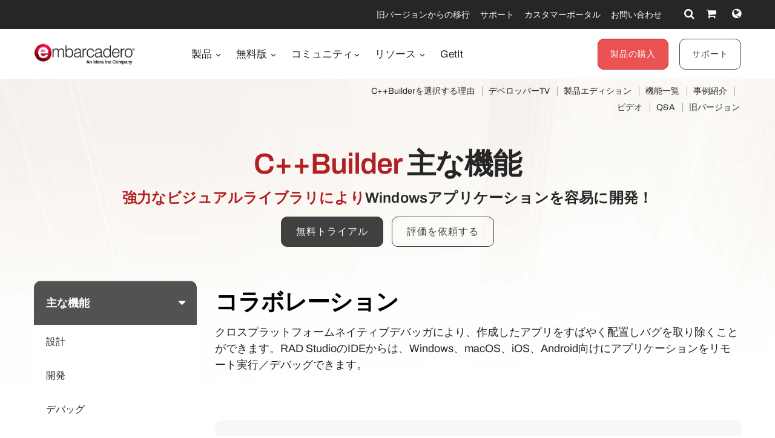

--- FILE ---
content_type: text/html; charset=utf-8
request_url: https://www.embarcadero.com/jp/products/cbuilder/features/collaborate
body_size: 23151
content:
<!DOCTYPE html>
<html lang="ja-jp" dir="ltr"
      class='com_embarcadero view-featuregroup itemid-591 j31 content-39 os-mac brow-chrome c- mm-hover'>
<head>
<meta http-equiv="content-type" content="text/html; charset=utf-8" />
<meta name="keywords" content="application developer tools, application development tools, embarcadero, embarcadero technologies" />
<meta name="title" content="C++Builder: 主な機能 - コラボレーション - エンバカデロ・テクノロジーズ" />
<meta property="og:title" content="C++Builder: 主な機能 - コラボレーション - エンバカデロ・テクノロジーズ" />
<meta property="og:description" content="コードコラボレーション機能の統合により、チームで迅速にアプリケーション開発を実現できます。" />
<meta property="og:url" content="https://www.embarcadero.com/jp/products/cbuilder/features/collaborate" />
<meta property="og:type" content="article" />
<meta property="og:site_name" content="Embarcadero" />
<meta name="description" content="コードコラボレーション機能の統合により、チームで迅速にアプリケーション開発を実現できます。" />
<link rel="preconnect" href="https://d2ohlsp9gwqc7h.cloudfront.net"  crossorigin />
<title>C++Builder: 主な機能 - コラボレーション - エンバカデロ・テクノロジーズ</title>
<link href="https://d2ohlsp9gwqc7h.cloudfront.net/templates/t3_bs3_blank/favicon.ico" rel="shortcut icon" type="image/vnd.microsoft.icon" />
<link href="https://d2ohlsp9gwqc7h.cloudfront.net/templates/t3_bs3_blank/local/css/themes/embarcadero/bootstrap.css" rel="stylesheet" type="text/css" />
<link href="https://d2ohlsp9gwqc7h.cloudfront.net/media/system/css/system.css" rel="stylesheet" type="text/css" />
<link href="https://d2ohlsp9gwqc7h.cloudfront.net/templates/system/css/system.css" rel="stylesheet" type="text/css" />
<link href="https://d2ohlsp9gwqc7h.cloudfront.net/templates/t3_bs3_blank/local/css/themes/embarcadero/template.css" rel="stylesheet" type="text/css" />
<link href="https://d2ohlsp9gwqc7h.cloudfront.net/templates/t3_bs3_blank/local/css/themes/embarcadero/megamenu.css" rel="stylesheet" type="text/css" />
<link href="https://d2ohlsp9gwqc7h.cloudfront.net/templates/t3_bs3_blank/fonts/font-awesome/css/font-awesome.min.css" rel="stylesheet" type="text/css" />
<link href="https://d2ohlsp9gwqc7h.cloudfront.net/templates/t3_bs3_blank/local/css/themes/embarcadero/layouts/slick.css" rel="stylesheet" type="text/css" />
<link href="https://d2ohlsp9gwqc7h.cloudfront.net/templates/t3_bs3_blank/local/css/themes/embarcadero/layouts/slick-theme.css" rel="stylesheet" type="text/css" />
<link href="https://d2ohlsp9gwqc7h.cloudfront.net/templates/t3_bs3_blank/fonts/archivo/css/archivo.css" rel="stylesheet" type="text/css" />
<link href="https://d2ohlsp9gwqc7h.cloudfront.net/templates/t3_bs3_blank/fonts/anonymous-pro/css/anonymous-pro.css" rel="stylesheet" type="text/css" />
<link href="https://d2ohlsp9gwqc7h.cloudfront.net/templates/t3_bs3_blank/local/css/maginicif-popup.css" rel="stylesheet" type="text/css" />
<link href="https://d2ohlsp9gwqc7h.cloudfront.net/templates/t3_bs3_blank/local/css/themes/embarcadero/layouts/embarcadero/embarcadero.css" rel="stylesheet" type="text/css" />
<link href="https://d2ohlsp9gwqc7h.cloudfront.net/templates/t3_bs3_blank/local/css/themes/embarcadero/layouts/embarcadero/featuregroup.css" rel="stylesheet" type="text/css" />
<script src="https://d2ohlsp9gwqc7h.cloudfront.net/media/jui/js/jquery.min.js?c8dc68ef9da3e97d4f8193b3ba0acc5f" type="text/javascript"></script>
<script src="https://d2ohlsp9gwqc7h.cloudfront.net/media/jui/js/jquery-noconflict.js?c8dc68ef9da3e97d4f8193b3ba0acc5f" type="text/javascript"></script>
<script src="https://d2ohlsp9gwqc7h.cloudfront.net/media/jui/js/jquery-migrate.min.js?c8dc68ef9da3e97d4f8193b3ba0acc5f" type="text/javascript"></script>
<script src="https://d2ohlsp9gwqc7h.cloudfront.net/templates/t3_bs3_blank/js/stickymenu.js" type="text/javascript"></script>
<script src="https://d2ohlsp9gwqc7h.cloudfront.net/plugins/system/t3/base-bs3/bootstrap/js/bootstrap.js" type="text/javascript"></script>
<script src="https://d2ohlsp9gwqc7h.cloudfront.net/plugins/system/t3/base-bs3/js/jquery.tap.min.js" type="text/javascript"></script>
<script src="https://d2ohlsp9gwqc7h.cloudfront.net/plugins/system/t3/base-bs3/js/script.js" type="text/javascript"></script>
<script src="https://d2ohlsp9gwqc7h.cloudfront.net/plugins/system/t3/base-bs3/js/menu.js" type="text/javascript"></script>
<script src="https://d2ohlsp9gwqc7h.cloudfront.net/templates/t3_bs3_blank/js/slick.min.js" type="text/javascript"></script>
<script src="https://d2ohlsp9gwqc7h.cloudfront.net/templates/t3_bs3_blank/js/jquery.visible.js" type="text/javascript"></script>
<script src="https://d2ohlsp9gwqc7h.cloudfront.net/templates/t3_bs3_blank/js/header-scripts.js" type="text/javascript"></script>
<script src="https://d2ohlsp9gwqc7h.cloudfront.net/templates/t3_bs3_blank/js/jquery.magnific-popup.min.js" type="text/javascript"></script>
<script src="https://d2ohlsp9gwqc7h.cloudfront.net/plugins/system/t3/base-bs3/js/nav-collapse.js" type="text/javascript"></script>
<script type="text/javascript">jQuery(document).ready(function($){$(".js-stools-btn-clear").click(function(){jQuery('#adminForm input[name="limitstart"]').val(0);});});jQuery(function($){initTooltips();$("body").on("subform-row-add",initTooltips);function initTooltips(event,container){container=container||document;$(container).find(".hasTooltip").tooltip({"html":true,"container":"body"});}});jQuery(window).ready(function(){jQuery("#newsticker_453").slick({enableSlider:1,autoplay:true,autoplaySpeed:5000,speed:350,arrows:false,cssEase:"ease-out"});});</script>
<link rel="alternate" hreflang="de" href="https://www.embarcadero.com/de/products/cbuilder/features/collaborate" />
<link rel="alternate" hreflang="en" href="https://www.embarcadero.com/products/cbuilder/features/collaborate" />
<link rel="alternate" hreflang="x-default" href="https://www.embarcadero.com/products/cbuilder/features/collaborate" />
<link rel="alternate" hreflang="es" href="https://www.embarcadero.com/es/products/cbuilder/features/collaborate" />
<link rel="alternate" hreflang="fr" href="https://www.embarcadero.com/fr/products/cbuilder/features/collaborate" />
<link rel="alternate" hreflang="ja" href="https://www.embarcadero.com/jp/products/cbuilder/features/collaborate" />
<link rel="alternate" hreflang="pt" href="https://www.embarcadero.com/br/products/cbuilder/features/collaborate" />
<link rel="alternate" hreflang="ru" href="https://www.embarcadero.com/ru/products/cbuilder/features/collaborate" />
<link rel="alternate" hreflang="zh" href="https://www.embarcadero.com/cn/products/cbuilder/features/collaborate" />
<!-- META FOR IOS & HANDHELD -->
<meta name="viewport" content="width=device-width, initial-scale=1.0, maximum-scale=2.0"/>
<style type="text/css">@-webkit-viewport{width:device-width}@-moz-viewport{width:device-width}@-ms-viewport{width:device-width}@-o-viewport{width:device-width}@viewport{width:device-width}</style>
<script type="text/javascript">if(navigator.userAgent.match(/IEMobile\/10\.0/)){var msViewportStyle=document.createElement("style");msViewportStyle.appendChild(document.createTextNode("@-ms-viewport{width:auto!important}"));document.getElementsByTagName("head")[0].appendChild(msViewportStyle);}</script>
<meta name="HandheldFriendly" content="true"/>
<meta name="apple-mobile-web-app-capable" content="YES"/>
<!-- //META FOR IOS & HANDHELD -->
<!-- Favicon -->
<link rel="apple-touch-icon" sizes="180x180" href="https://d2ohlsp9gwqc7h.cloudfront.net/apple-touch-icon.png">
<link rel="icon" type="image/png" sizes="32x32" href="https://d2ohlsp9gwqc7h.cloudfront.net/favicon-32x32.png">
<link rel="icon" type="image/png" sizes="16x16" href="https://d2ohlsp9gwqc7h.cloudfront.net/favicon-16x16.png">
<link rel="manifest" href="/site.webmanifest">
<link rel="mask-icon" href="https://d2ohlsp9gwqc7h.cloudfront.net/safari-pinned-tab.svg" color="#5bbad5">
<meta name="msapplication-TileColor" content="#da532c">
<meta name="theme-color" content="#ffffff">
<!-- Le HTML5 shim and media query for IE8 support -->
<!--[if lt IE 9]>
<script src="//cdnjs.cloudflare.com/ajax/libs/html5shiv/3.7.3/html5shiv.min.js"></script>
<script type="text/javascript" src="/plugins/system/t3/base-bs3/js/respond.min.js"></script>
<![endif]-->
<!-- You can add Google Analytics here or use T3 Injection feature -->
<!-- Google Tag Manager -->
<script>(function(w,d,s,l,i){w[l]=w[l]||[];w[l].push({'gtm.start':new Date().getTime(),event:'gtm.js'});var f=d.getElementsByTagName(s)[0],j=d.createElement(s),dl=l!='dataLayer'?'&l='+l:'';j.async=true;j.src='https://www.googletagmanager.com/gtm.js?id='+i+dl;f.parentNode.insertBefore(j,f);})(window,document,'script','dataLayer','GTM-N7VMSS');</script>
<!-- End Google Tag Manager -->
</head>
<body id="emb-body">
<!-- Google Tag Manager (noscript) -->
<noscript><iframe src="https://www.googletagmanager.com/ns.html?id=GTM-N7VMSS"
height="0" width="0" style="display:none;visibility:hidden"></iframe></noscript>
<!-- End Google Tag Manager (noscript) -->
<div class="embarcadero-container">
<div class="body-wrapper   has-sub-nav-bar">
<!-- HEADER -->
<header id="t3-header" class="t3-header">
<div class="top-bar">
<div class="container-fluid">
<div class="row">
<div class="col-md-5 top-bar-left">
<div id="newsticker_453" class="news-ticker my-lazyload default-style" style="padding: 0;">
<div class="slide slick-slide">
<p data-translate-id="25507">InterBase 15 Now Available! <a href="/jp/products/interbase/whats-new-in-interbase-15">新機能はこちら</a></p> </div>
<div class="slide slick-slide">
<p data-translated="25173">RAD Studio 13 Florence リリース! <a href="/jp/products/rad-studio/whats-new-in-13-florence?src=homepage_ticker_rad13">新機能はこちら</a></p> </div>
<div class="slide slick-slide">
<p data-translated="21011">Python、C++、VC。新ツール登場！<a href="/jp/new-tools">詳細はこちら</a></p> </div>
<div class="slide slick-slide">
<p data-translated="19526"><a href="/jp/products/delphi/starter">Delphi</a> / <a href="/jp/products/cbuilder/starter">C++Builder</a> Community Edition 10.4.2</p> </div>
</div>
</div>
<div class="col-md-7 top-bar-right">
<ul class="nav nav-pills nav-stacked menu nav navbar-nav">
<li class="item-924"><a href="https://my.embarcadero.com/#downloadsPage" class="icon-download hidden-md">マイダウンロード </a></li><li class="item-788"><a href="/jp/rad-in-action/migration-upgrade-center" class="">旧バージョンからの移行 </a></li><li class="item-882"><a href="https://my.embarcadero.com" class=" link-color" target="_blank" rel="noopener noreferrer">カスタマーポータル </a></li><li class="item-847"><a href="/jp/company/contact-us" class="">お問い合わせ </a></li></ul>
<div class="top-bar-icons">
<div class="search-dropdown dropdown">
<a class="dropdown-toggle" href="javascript:void(0);" title="Search" aria-label="Search" data-toggle="dropdown" aria-haspopup="true" aria-expanded="false"><i class="fa fa-search"></i></a>
<ul class="dropdown-menu">
<li>
<form action="/jp/search" method="get" class="form-inline" id="searchForm">
<div class="input-append">
<input type="text" name="searchword" class="search-input" placeholder="Search">
<button type="submit" class="btn btn-white" title="Search Now" aria-label="Search Now"><i class="fa fa-search"></i></button>
</div>
</form>
</li>
</ul>
</div>
<div class="shopping-cart">
<a href="https://store.embarcadero.com/542/?scope=checkout&amp;continueurl=http%3A%2F%2Fwww.embarcadero.com%2Fapp-development-tools-store" title="Checkout / Cart" aria-label="Checkout / Cart">
<i class="fa fa-shopping-cart"></i>
<span class="item-number">0</span></a>
</div>
<div class="language-dropdown dropdown">
<a href="javascript:void(0);" title="Select Langauge" aria-label="Select Language" class="dropdown-toggle" data-toggle="dropdown" aria-haspopup="true" aria-expanded="false"><i class="fa fa-globe dropdown-toggle"></i></a>
<ul class="dropdown-menu"> <li >
<a href="https://www.embarcadero.com/es/products/cbuilder/features/collaborate">Español</a>
</li> <li >
<a href="https://www.embarcadero.com/fr/products/cbuilder/features/collaborate">Français</a>
</li> <li >
<a href="https://www.embarcadero.com/de/products/cbuilder/features/collaborate">Deutsch</a>
</li> <li >
<a href="https://www.embarcadero.com/br/products/cbuilder/features/collaborate">Português</a>
</li> <li >
<a href="https://www.embarcadero.com/ru/products/cbuilder/features/collaborate">Русский</a>
</li> <li >
<a href="https://www.embarcadero.com/cn/products/cbuilder/features/collaborate">中文</a>
</li> <li class="active">
<a href="https://www.embarcadero.com/jp/products/cbuilder/features/collaborate">日本語</a>
</li> <li >
<a href="https://www.embarcadero.com/products/cbuilder/features/collaborate">English</a>
</li> </ul>
</div>
</div>
</div>
</div>
</div>
</div>
<div class="menu-bar">
<div class="container">
<div class=" no-reveal">
<div class="row xs-flexrow-center">
<div class="col-md-2 col-sm-2 col-xs-6">
<div class="logo">
<div class="logo-image">
<a href="/jp/" title="Embarcadero">
<img class="logo-img" src="https://d2ohlsp9gwqc7h.cloudfront.net/images/logos/EMBT_Primary_Logo_Black_2025_Idera.webp" alt="Embarcadero" />
</a>
</div>
</div>
</div>
<div class="col-md-3 col-sm-6 col-xs-4 main-nav-right text-right hidden-sm hidden-md hidden-lg">
<div class="buy-now-link">
<a class="btn btn-red btn-sm" href="/jp/app-development-tools-store/cbuilder">製品の購入</a>
<a class="btn btn-secondary btn-sm hidden-sm hidden-xs" href="/jp/update-subscription">サポート</a>
</div>
</div>
<div class="col-xs-2 hidden-sm hidden-md hidden-lg">
<button type="button" class="navbar-toggle" data-toggle="collapse" data-target=".t3-navbar-collapse" title="Main Menu" aria-label="Main Menu">
<i class="fa fa-bars"></i>
</button>
</div>
<div class="col-md-6 col-sm-8 col-xs-12 text-center hidden-xs">
<div class="t3-navbar navbar">
<div  class="t3-megamenu"  data-responsive="true">
<ul itemscope itemtype="http://www.schema.org/SiteNavigationElement" class="nav navbar-nav level0">
<li itemprop='name' class="dropdown mega mega-align-center" data-id="493" data-level="1" data-alignsub="center">
<a itemprop='url' class=" dropdown-toggle"  href="/jp/products"   data-target="#" data-toggle="dropdown">製品 <em class="caret"></em></a>
<div class="nav-child dropdown-menu mega-dropdown-menu links-with-descp"  style="width: 800px"  data-class="links-with-descp" data-width="800"><div class="mega-dropdown-inner">
<div class="row">
<div class="col-xs-6 mega-col-nav" data-width="6"><div class="mega-inner">
<ul itemscope itemtype="http://www.schema.org/SiteNavigationElement" class="mega-nav level1">
<li itemprop='name' class="mega mega-group" data-id="793" data-level="2" data-group="1">
<span class=" dropdown-header mega-group-title separator"   data-target="#"> 開発ツール</span>
<div class="nav-child mega-group-ct"  ><div class="mega-dropdown-inner">
<div class="row">
<div class="col-xs-12 mega-col-nav" data-width="12"><div class="mega-inner">
<ul itemscope itemtype="http://www.schema.org/SiteNavigationElement" class="mega-nav level2">
<li itemprop='name'  data-id="262" data-level="3" data-caption="マルチデバイス向けアプリケーションの設計、開発、デバッグ、テストを効率化するネイティブクロス開発スイート製品。C++とDelphiの双方を利用可能">
<a itemprop='url' class=""  href="/jp/products/rad-studio"   data-target="#">RAD Studio <span class="mega-caption">マルチデバイス向けアプリケーションの設計、開発、デバッグ、テストを効率化するネイティブクロス開発スイート製品。C++とDelphiの双方を利用可能</span></a>
</li>
<li itemprop='name'  data-id="297" data-level="3" data-caption="ビジュアル開発ツールの決定版。驚異的な生産性でマルチデバイス対応の高性能アプリケーションを構築">
<a itemprop='url' class=""  href="/jp/products/delphi"   data-target="#">Delphi <span class="mega-caption">ビジュアル開発ツールの決定版。驚異的な生産性でマルチデバイス対応の高性能アプリケーションを構築</span></a>
</li>
<li itemprop='name'  data-id="342" data-level="3" data-caption="高い生産性を誇るC++開発環境。強力なIDEとUIフレームワークに加え、広範な接続性をサポート。コード量を削減しC++開発を劇的に効率化">
<a itemprop='url' class=""  href="/jp/products/cbuilder"   data-target="#">C++Builder <span class="mega-caption">高い生産性を誇るC++開発環境。強力なIDEとUIフレームワークに加え、広範な接続性をサポート。コード量を削減しC++開発を劇的に効率化</span></a>
</li>
</ul>
</div></div>
</div>
</div></div>
</li>
</ul>
</div></div>
<div class="col-xs-6 mega-col-nav" data-width="6"><div class="mega-inner">
<ul itemscope itemtype="http://www.schema.org/SiteNavigationElement" class="mega-nav level1">
<li itemprop='name' class="mega mega-group" data-id="794" data-level="2" data-group="1">
<span class=" dropdown-header mega-group-title separator"   data-target="#"> SQL データベース</span>
<div class="nav-child mega-group-ct"  ><div class="mega-dropdown-inner">
<div class="row">
<div class="col-xs-12 mega-col-nav" data-width="12"><div class="mega-inner">
<ul itemscope itemtype="http://www.schema.org/SiteNavigationElement" class="mega-nav level2">
<li itemprop='name'  data-id="384" data-level="3" data-caption="マルチデバイス対応のハイパフォーマンスSQLデータベース。&lt;br/&gt;セキュリティ、障害回復、変更同期などエンタープライズレベルの機能を提供">
<a itemprop='url' class=""  href="/jp/products/interbase"   data-target="#">InterBase <span class="mega-caption">マルチデバイス対応のハイパフォーマンスSQLデータベース。<br/>セキュリティ、障害回復、変更同期などエンタープライズレベルの機能を提供</span></a>
</li>
</ul>
</div></div>
</div>
</div></div>
</li>
<li itemprop='name' class="mega mega-group" data-id="795" data-level="2" data-group="1">
<span class=" dropdown-header mega-group-title separator"   data-target="#"> RESTful MEAP Platform</span>
<div class="nav-child mega-group-ct"  ><div class="mega-dropdown-inner">
<div class="row">
<div class="col-xs-12 mega-col-nav" data-width="12"><div class="mega-inner">
<ul itemscope itemtype="http://www.schema.org/SiteNavigationElement" class="mega-nav level2">
<li itemprop='name'  data-id="602" data-level="3" data-caption="Delphi / C++Builderによるバックエンドサービス（Web API）を稼働させるためのアプリケーションサーバー。すぐに利用可能なビルトインサービスを提供">
<a itemprop='url' class=""  href="/jp/products/rad-server"   data-target="#">RAD Server <span class="mega-caption">Delphi / C++Builderによるバックエンドサービス（Web API）を稼働させるためのアプリケーションサーバー。すぐに利用可能なビルトインサービスを提供</span></a>
</li>
</ul>
</div></div>
</div>
</div></div>
</li>
</ul>
</div></div>
</div>
</div></div>
</li>
<li itemprop='name' class="dropdown mega mega-align-center" data-id="562" data-level="1" data-alignsub="center">
<a itemprop='url' class=" dropdown-toggle"  href="/jp/free-tools"   data-target="#" data-toggle="dropdown">無料版 <em class="caret"></em></a>
<div class="nav-child dropdown-menu mega-dropdown-menu"  style="width: 700px"  data-width="700"><div class="mega-dropdown-inner">
<div class="row">
<div class="col-xs-8 mega-col-nav" data-width="8"><div class="mega-inner">
<ul itemscope itemtype="http://www.schema.org/SiteNavigationElement" class="mega-nav level1">
<li itemprop='name' class="mega mega-group" data-id="829" data-level="2" data-group="1">
<span class=" dropdown-header mega-group-title separator"   data-target="#"> Free</span>
<div class="nav-child mega-group-ct"  ><div class="mega-dropdown-inner">
<div class="row">
<div class="col-xs-6 mega-col-nav" data-width="6"><div class="mega-inner">
<ul itemscope itemtype="http://www.schema.org/SiteNavigationElement" class="mega-nav level2">
<li itemprop='name'  data-id="797" data-level="3">
<a itemprop='url' class=""  href="/jp/products/delphi/starter"   data-target="#">Delphi 12 CE </a>
</li>
<li itemprop='name'  data-id="796" data-level="3">
<a itemprop='url' class=""  href="/jp/products/cbuilder/starter"   data-target="#">C++Builder 12 CE </a>
</li>
<li itemprop='name'  data-id="844" data-level="3">
<a itemprop='url' class=""  href="/jp/free-tools/ccompiler"   data-target="#">C++ Compiler </a>
</li>
<li itemprop='name'  data-id="893" data-level="3">
<a itemprop='url' class=""  href="/jp/free-tools/dev-cpp"   data-target="#">Dev-C++ </a>
</li>
<li itemprop='name'  data-id="936" data-level="3">
<a itemprop='url' class=""  href="/jp/free-tools/cpp-check/free-download"   data-target="#">CPP Check </a>
</li>
<li itemprop='name'  data-id="798" data-level="3">
<a itemprop='url' class=""  href="/jp/free-tools/rest-debugger"   data-target="#">REST Debugger </a>
</li>
<li itemprop='name'  data-id="800" data-level="3">
<a itemprop='url' class=""  href="/jp/free-tools/firemonkey-stencils"   data-target="#">FMX Stencils </a>
</li>
</ul>
</div></div>
<div class="col-xs-6 mega-col-nav" data-width="6"><div class="mega-inner">
<ul itemscope itemtype="http://www.schema.org/SiteNavigationElement" class="mega-nav level2">
<li itemprop='name'  data-id="970" data-level="3">
<a itemprop='url' class=""  href="/jp/products/interbase/lite/free-download"   data-target="#">InterBase ToGo Lite </a>
</li>
<li itemprop='name'  data-id="799" data-level="3">
<a itemprop='url' class=""  href="/jp/products/interbase/developer/free-download"   data-target="#">InterBase Developer </a>
</li>
<li itemprop='name'  data-id="935" data-level="3">
<a itemprop='url' class=""  href="/jp/free-tools/pyscripter/free-download"   data-target="#">PyScripter </a>
</li>
<li itemprop='name'  data-id="971" data-level="3">
<a itemprop='url' class=""  href="/jp/new-tools/python"   data-target="#">Python Tools </a>
</li>
<li itemprop='name'  data-id="937" data-level="3">
<a itemprop='url' class=""  href="/jp/new-tools/python/delphi-4-python"   data-target="#">Delphi4Python Libraries </a>
</li>
<li itemprop='name'  data-id="963" data-level="3">
<a itemprop='url' class=""  href="/jp/free-tools/ado-net-driver"   data-target="#">InterBase Driver for ADO.Net </a>
</li>
<li itemprop='name'  data-id="972" data-level="3">
<a itemprop='url' class=""  href="/jp/new-tools/python#ib-python-driver"   data-target="#">InterBase Driver for Python </a>
</li>
</ul>
</div></div>
</div>
</div></div>
</li>
</ul>
</div></div>
<div class="col-xs-4 mega-col-nav" data-width="4"><div class="mega-inner">
<ul itemscope itemtype="http://www.schema.org/SiteNavigationElement" class="mega-nav level1">
<li itemprop='name' class="mega mega-group" data-id="956" data-level="2" data-group="1">
<span class=" dropdown-header mega-group-title separator"   data-target="#"> トライアル版</span>
<div class="nav-child mega-group-ct"  ><div class="mega-dropdown-inner">
<div class="row">
<div class="col-xs-12 mega-col-nav" data-width="12"><div class="mega-inner">
<ul itemscope itemtype="http://www.schema.org/SiteNavigationElement" class="mega-nav level2">
<li itemprop='name'  data-id="957" data-level="3">
<a itemprop='url' class=""  href="/jp/products/delphi/start-for-free"   data-target="#">Delphi </a>
</li>
<li itemprop='name'  data-id="958" data-level="3">
<a itemprop='url' class=""  href="/jp/products/cbuilder/start-for-free"   data-target="#">C++Builder </a>
</li>
<li itemprop='name'  data-id="959" data-level="3">
<a itemprop='url' class=""  href="/jp/products/rad-studio/start-for-free"   data-target="#">RAD Studio </a>
</li>
<li itemprop='name'  data-id="995" data-level="3">
<a itemprop='url' class=""  href="/jp/products/interbase/start-for-free"   data-target="#">InterBase </a>
</li>
<li itemprop='name'  data-id="996" data-level="3">
<a itemprop='url' class=""  href="/jp/products/interbase/togo/start-for-free"   data-target="#">InterBase ToGo </a>
</li>
<li itemprop='name'  data-id="965" data-level="3">
<a itemprop='url' class=""  href="/jp/free-tools/visual-assist"   data-target="#">Visual Assist </a>
</li>
<li itemprop='name'  data-id="961" data-level="3">
<a itemprop='url' class=""  href="https://www.ultraedit.com/downloads/ultraedit-download/"   data-target="#">UltraEdit </a>
</li>
</ul>
</div></div>
</div>
</div></div>
</li>
</ul>
</div></div>
</div>
</div></div>
</li>
<li itemprop='name'  data-id="802" data-level="1">
<a itemprop='url' class=""  href="https://blogs.embarcadero.com" target="_blank"   data-target="#">Blogs </a>
</li>
<li itemprop='name' class="dropdown mega mega-align-center" data-id="804" data-level="1" data-alignsub="center">
<a itemprop='url' class=" dropdown-toggle"  href="/jp/resources"   data-target="#" data-toggle="dropdown">リソース <em class="caret"></em></a>
<div class="nav-child dropdown-menu mega-dropdown-menu"  style="width: 900px"  data-width="900"><div class="mega-dropdown-inner">
<div class="row">
<div class="col-xs-3 mega-col-nav" data-width="3"><div class="mega-inner">
<ul itemscope itemtype="http://www.schema.org/SiteNavigationElement" class="mega-nav level1">
<li itemprop='name' class="mega mega-group" data-id="908" data-level="2" data-group="1">
<span class=" dropdown-header mega-group-title separator"   data-target="#"> Learn</span>
<div class="nav-child mega-group-ct"  ><div class="mega-dropdown-inner">
<div class="row">
<div class="col-xs-12 mega-col-nav" data-width="12"><div class="mega-inner">
<ul itemscope itemtype="http://www.schema.org/SiteNavigationElement" class="mega-nav level2">
<li itemprop='name'  data-id="811" data-level="3">
<a itemprop='url' class=""  href="/jp/events"   data-target="#">イベント </a>
</li>
<li itemprop='name'  data-id="909" data-level="3">
<a itemprop='url' class=""  href="/jp/resources/videos"   data-target="#">ビデオ </a>
</li>
<li itemprop='name'  data-id="814" data-level="3">
<a itemprop='url' class=""  href="/jp/development-tools-for-education"   data-target="#">Academic Program </a>
</li>
<li itemprop='name'  data-id="819" data-level="3">
<a itemprop='url' class=""  href="https://www.embarcaderoacademy.com/" target="_blank"   data-target="#">Embarcadero Academy </a>
</li>
</ul>
</div></div>
</div>
</div></div>
</li>
</ul>
</div></div>
<div class="col-xs-3 mega-col-nav" data-width="3"><div class="mega-inner">
<ul itemscope itemtype="http://www.schema.org/SiteNavigationElement" class="mega-nav level1">
<li itemprop='name' class="mega mega-group" data-id="810" data-level="2" data-group="1">
<span class=" dropdown-header mega-group-title separator"   data-target="#"> Help &amp; Solutions</span>
<div class="nav-child mega-group-ct"  ><div class="mega-dropdown-inner">
<div class="row">
<div class="col-xs-12 mega-col-nav" data-width="12"><div class="mega-inner">
<ul itemscope itemtype="http://www.schema.org/SiteNavigationElement" class="mega-nav level2">
<li itemprop='name'  data-id="806" data-level="3">
<a itemprop='url' class=""  href="/jp/rad-in-action/migration-upgrade-center"   data-target="#">旧バージョンからの移行 </a>
</li>
<li itemprop='name'  data-id="818" data-level="3">
<a itemprop='url' class=""  href="https://lp.embarcadero.com/HTMX-WebStencils?utm_source=website_menu" target="_blank"   data-target="#">Web App Development </a>
</li>
<li itemprop='name'  data-id="967" data-level="3">
<a itemprop='url' class=""  href="/jp/products/rad-server"   data-target="#">Multi-tier Development </a>
</li>
<li itemprop='name'  data-id="808" data-level="3">
<a itemprop='url' class=""  href="/jp/resources/white-papers"   data-target="#">ホワイトペーパー </a>
</li>
<li itemprop='name'  data-id="911" data-level="3">
<a itemprop='url' class=""  href="https://blogs.embarcadero.com/"   data-target="#">ブログ </a>
</li>
</ul>
</div></div>
</div>
</div></div>
</li>
</ul>
</div></div>
<div class="col-xs-3 mega-col-nav" data-width="3"><div class="mega-inner">
<ul itemscope itemtype="http://www.schema.org/SiteNavigationElement" class="mega-nav level1">
<li itemprop='name' class="mega mega-group" data-id="815" data-level="2" data-group="1">
<span class=" dropdown-header mega-group-title separator"   data-target="#"> エンバカデロのパートナー</span>
<div class="nav-child mega-group-ct"  ><div class="mega-dropdown-inner">
<div class="row">
<div class="col-xs-12 mega-col-nav" data-width="12"><div class="mega-inner">
<ul itemscope itemtype="http://www.schema.org/SiteNavigationElement" class="mega-nav level2">
<li itemprop='name'  data-id="816" data-level="3">
<a itemprop='url' class=""  href="/jp/resources/partner-programs"   data-target="#">Partner Programs </a>
</li>
<li itemprop='name'  data-id="817" data-level="3">
<a itemprop='url' class=""  href="/jp/embarcadero-mvp-program"   data-target="#">MVP Program </a>
</li>
<li itemprop='name'  data-id="812" data-level="3">
<a itemprop='url' class=""  href="/jp/resources/case-studies"   data-target="#">事例紹介 </a>
</li>
<li itemprop='name'  data-id="968" data-level="3">
<a itemprop='url' class=""  href="https://blogs.embarcadero.com/category/showcase/"   data-target="#">Application Showcase </a>
</li>
</ul>
</div></div>
</div>
</div></div>
</li>
</ul>
</div></div>
<div class="col-xs-3 mega-col-nav" data-width="3"><div class="mega-inner">
<ul itemscope itemtype="http://www.schema.org/SiteNavigationElement" class="mega-nav level1">
<li itemprop='name' class="mega mega-group" data-id="805" data-level="2" data-group="1">
<span class=" dropdown-header mega-group-title separator"   data-target="#"> サポート・ドキュメント</span>
<div class="nav-child mega-group-ct"  ><div class="mega-dropdown-inner">
<div class="row">
<div class="col-xs-12 mega-col-nav" data-width="12"><div class="mega-inner">
<ul itemscope itemtype="http://www.schema.org/SiteNavigationElement" class="mega-nav level2">
<li itemprop='name'  data-id="1139" data-level="3">
<a itemprop='url' class=""  href="/jp/RADAICompanion"   data-target="#">RAD AI Companion </a>
</li>
<li itemprop='name'  data-id="807" data-level="3">
<a itemprop='url' class=""  href="http://docwiki.embarcadero.com/" target="_blank"   data-target="#">製品ドキュメント </a>
</li>
<li itemprop='name'  data-id="809" data-level="3">
<a itemprop='url' class=""  href="/jp/support"   data-target="#">サポート </a>
</li>
<li itemprop='name'  data-id="913" data-level="3">
<a itemprop='url' class=""  href="/jp/products/rad-studio/previous-versions"   data-target="#">旧バージョン </a>
</li>
<li itemprop='name'  data-id="914" data-level="3">
<a itemprop='url' class=""  href="/jp/products/rad-studio/faq"   data-target="#">Q&amp;A </a>
</li>
</ul>
</div></div>
</div>
</div></div>
</li>
</ul>
</div></div>
</div>
</div></div>
</li>
<li itemprop='name'  data-id="906" data-level="1">
<a itemprop='url' class=""  href="https://getitnow.embarcadero.com/" target="_blank"   data-target="#">GetIt </a>
</li>
</ul>
</div>
</div>
</div>
<div class="col-md-4 col-sm-2 col-xs-12 main-nav-right lg-text-right md-text-right sm-text-center xs-text-center hidden-xs">
<div class="buy-now-link">
<a class="btn btn-red btn-sm" href="/jp/app-development-tools-store/cbuilder">製品の購入</a>
<a class="btn btn-secondary btn-sm hidden-sm hidden-xs" href="/jp/update-subscription">サポート</a>
</div>
</div>
</div>
<div class="t3-navbar-collapse navbar-collapse collapse"></div>
</div>
</div>
</div>
<div class="sub-nav-bar">
<div class="container">
<div class="row">
<div class="col-md-5 hidden-sm hidden-xs">
<div class="breadcrumbs">
<div aria-label="Breadcrumbs" role="navigation">
<ul itemscope itemtype="https://schema.org/BreadcrumbList" class="breadcrumb">
<li class="active">
<span class="divider icon-location"></span>
</li>
<li itemprop="itemListElement" itemscope itemtype="https://schema.org/ListItem">
<a itemprop="item" href="/jp" class="pathway"><span itemprop="name">ホーム</span></a>
<span class="divider">
							&gt;						</span>
<meta itemprop="position" content="1">
</li>
<li itemprop="itemListElement" itemscope itemtype="https://schema.org/ListItem">
<a itemprop="item" href="/jp/products" class="pathway"><span itemprop="name">製品</span></a>
<span class="divider">
							&gt;						</span>
<meta itemprop="position" content="2">
</li>
<li itemprop="itemListElement" itemscope itemtype="https://schema.org/ListItem">
<a itemprop="item" href="/jp/products/cbuilder" class="pathway"><span itemprop="name">C++Builder</span></a>
<span class="divider">
							&gt;						</span>
<meta itemprop="position" content="3">
</li>
<li itemprop="itemListElement" itemscope itemtype="https://schema.org/ListItem" class="active">
<span itemprop="name">
						主な機能					</span>
<meta itemprop="position" content="4">
</li>
</ul>
</div>
</div>
</div>
<div class="col-md-7 text-md-right">
<div class="sub-nav">
<ul class="nav nav-pills nav-stacked menu">
<li class="item-896"><a href="/jp/products/cbuilder/why-cbuilder" class="">C++Builderを選択する理由</a></li><li class="item-375"><a href="/jp/products/cbuilder/product-editions" class="">製品エディション</a></li><li class="item-977"><a href="/jp/products/cbuilder/features/feature-matrix" class="">Feature Matrix </a></li><li class="item-345"><a href="/jp/products/cbuilder/case-studies" class="">事例紹介</a></li><li class="item-358"><a href="/jp/products/cbuilder/videos" class="">ビデオ</a></li><li class="item-377"><a href="/jp/products/cbuilder/faq" class="">Q&amp;A</a></li><li class="item-457"><a href="/jp/products/cbuilder/previous-versions" class="">旧バージョン</a></li></ul>
</div>
</div>
</div>
</div>
</div>
<!-- HEADER BANNER -->
<div id="emb-banner" class="emb-banner products-bg-new "  data-current-menu-id="591" data-overriden-menu-id="342">
<div class="container">
<div class="emb-banner-inner">
<div class="row md-flexrow-center">
<div class="col-md-12">
<div class="header-banner text-center clearfix">
<div class="custom">
<div class="row md-flexrow-center">
<div class="col-md-12 text-center">
<h1><span class="red-text">C++Builder</span> 主な機能</h1>
<h5><span class="red-text">強力なビジュアルライブラリにより</span>Windowsアプリケーションを容易に開発！</h5>
<div>
<a class="btn btn-primary" title="" href="/jp/products/cbuilder/start-for-free">無料トライアル</a> <a class="btn btn-secondary" href="/jp/products/cbuilder/demo-request">評価を依頼する</a> </div>
<div class="clearfix"></div>
</div>
</div>
</div>
</div>
</div>
</div>
<div class="row">
<div class="col-md-10 col-md-offset-1">
</div>
</div>
</div>
</div>
</div>
<!-- //HEADER BANNER -->
</header>
<!-- //HEADER -->
<div id="mainbody" class="container t3-mainbody ">
<!-- MAIN CONTENT -->
<div id="t3-content" class="t3-content ">
<div id="system-message-container">
</div>
<div id="contentMenuContainer" class="clearfix">
<div class="row">
<div class="col-sm-3">
<div id="menuHolder" class="featuregroup_filters hidden-xs">
<div id="menu_filter" class="featuregroup_filter filter_product clearfix">
<div class="p-group" id="featuregroups-accordion" role="tablist" aria-multiselectable="true">
<div class="panel-holder panel panel-default active">
<div class="p-heading" role="tab" id="heading-type-alias-764186" >
<h4 class="p-title">
<a role="button" class="" data-toggle="collapse" data-parent="#featuregroups-accordion" href="#type-alias-764186" aria-expanded="true" aria-controls="type-alias-764186">主な機能</a>
</h4>
</div>
<div id="type-alias-764186" class="panel-collapse collapse in" role="tabpanel" aria-labelledby="heading-type-alias-764186">
<div class="p-body">
<ul>
<li data-id="35"  >
<a href="/jp/products/cbuilder/features/design"><span>設計</span></a>
</li>
<li data-id="36"  >
<a href="/jp/products/cbuilder/features/develop"><span>開発</span></a>
</li>
<li data-id="37"  >
<a href="/jp/products/cbuilder/features/debug"><span>デバッグ</span></a>
</li>
<li data-id="38"  >
<a href="/jp/products/cbuilder/features/code-quality"><span>コード品質</span></a>
</li>
<li data-id="39" class="active" >
<a href="/jp/products/cbuilder/features/collaborate"><span>コラボレーション</span></a>
</li>
<li data-id="40"  >
<a href="/jp/products/cbuilder/features/extend"><span>拡張</span></a>
</li>
<li data-id="41"  >
<a href="/jp/products/cbuilder/features/deploy"><span>配置</span></a>
</li>
</ul>
</div>
</div>
</div>
<div class="panel-holder panel panel-default ">
<div class="p-heading" role="tab" id="heading-type-alias-796499" >
<h4 class="p-title">
<a role="button" class="collapsed" data-toggle="collapse" data-parent="#featuregroups-accordion" href="#type-alias-796499" aria-expanded="false" aria-controls="type-alias-796499">ソリューション</a>
</h4>
</div>
<div id="type-alias-796499" class="panel-collapse collapse " role="tabpanel" aria-labelledby="heading-type-alias-796499">
<div class="p-body">
<ul>
<li data-id="42"  >
<a href="/jp/products/cbuilder/features/fast-development-single-code-base"><span>迅速な開発、単一コードベース</span></a>
</li>
<li data-id="43"  >
<a href="/jp/products/cbuilder/features/database"><span>データベース</span></a>
</li>
<li data-id="44"  >
<a href="/jp/products/cbuilder/features/middle-tier"><span>中間サーバー</span></a>
</li>
<li data-id="45"  >
<a href="/jp/products/cbuilder/features/windows"><span>Windows</span></a>
</li>
<li data-id="48"  >
<a href="/jp/products/cbuilder/features/internet-of-things-iot"><span>Internet of Things (IoT)</span></a>
</li>
<li data-id="49"  >
<a href="/jp/products/cbuilder/features/cloud"><span>クラウド</span></a>
</li>
<li data-id="50"  >
<a href="/jp/products/cbuilder/features/extensions"><span>拡張性</span></a>
</li>
</ul>
</div>
</div>
</div>
<div class="panel-holder panel panel-default ">
<div class="p-heading" role="tab" id="heading-type-alias-901051" >
<h4 class="p-title">
<a role="button" class="collapsed" data-toggle="collapse" data-parent="#featuregroups-accordion" href="#type-alias-901051" aria-expanded="false" aria-controls="type-alias-901051">テクノロジー</a>
</h4>
</div>
<div id="type-alias-901051" class="panel-collapse collapse " role="tabpanel" aria-labelledby="heading-type-alias-901051">
<div class="p-body">
<ul>
<li data-id="60"  >
<a href="/jp/products/cbuilder/features/cpp"><span>C++</span></a>
</li>
<li data-id="62"  >
<a href="/jp/products/cbuilder/features/html5"><span>HTML5</span></a>
</li>
<li data-id="63"  >
<a href="/jp/products/cbuilder/features/integrate-other-languages"><span>他の言語の統合</span></a>
</li>
</ul>
</div>
</div>
</div>
<div class="panel-holder panel panel-default feature-matrix ">
<div class="p-heading" role="tab" id="heading-type-alias-901051" >
<h4 class="p-title">
<a role="button" href="/jp/products/cbuilder/features/feature-matrix" ><a href="https://d2ohlsp9gwqc7h.cloudfront.net/images/jp/dm/products/rad-studio-10.3-feature-matrix-jp.pdf">機能一覧</a></a>
<a role="button" href="https://d2ohlsp9gwqc7h.cloudfront.net/docs/rad-studio-feature-matrix.pdf"><i class="fa fa-download"></i></a>
</h4>
</div>
</div>
</div>
</div>
</div>
<!-- sticky menu -->
<div id="stickymenu" class="visible-xs">
<div id="sticky-nav">
<a href="#" class="active" data-type="type-alias-764186">主な機能</a>
<a href="#"  data-type="type-alias-796499">ソリューション</a>
<a href="#"  data-type="type-alias-901051">テクノロジー</a>
</div>
<div id="menu-groups">
<div class="filter-type-alias-764186">
<ul>
<li data-id="35" ><a href="/jp/products/cbuilder/features/design"><img alt="設計" src="https://d2ohlsp9gwqc7h.cloudfront.net/images/products/features/groups/icons/FU-Design.webp"/><span>設計</span></a></li>
<li data-id="36" ><a href="/jp/products/cbuilder/features/develop"><img alt="開発" src="https://d2ohlsp9gwqc7h.cloudfront.net/images/products/features/groups/icons/FU-Develop.webp"/><span>開発</span></a></li>
<li data-id="37" ><a href="/jp/products/cbuilder/features/debug"><img alt="デバッグ" src="https://d2ohlsp9gwqc7h.cloudfront.net/images/products/features/groups/icons/FU-Debug.webp"/><span>デバッグ</span></a></li>
<li data-id="38" ><a href="/jp/products/cbuilder/features/code-quality"><img alt="コード品質" src="https://d2ohlsp9gwqc7h.cloudfront.net/images/products/features/groups/icons/FU-Code-quality.webp"/><span>コード品質</span></a></li>
<li data-id="39" ><a href="/jp/products/cbuilder/features/collaborate"><img alt="コラボレーション" src="https://d2ohlsp9gwqc7h.cloudfront.net/images/products/features/groups/icons/FU-Collaborate.webp"/><span>コラボレーション</span></a></li>
<li data-id="40" ><a href="/jp/products/cbuilder/features/extend"><img alt="拡張" src="https://d2ohlsp9gwqc7h.cloudfront.net/images/products/features/groups/icons/FU-Extend.webp"/><span>拡張</span></a></li>
<li data-id="41" ><a href="/jp/products/cbuilder/features/deploy"><img alt="配置" src="https://d2ohlsp9gwqc7h.cloudfront.net/images/products/features/groups/icons/FU-Deploy.webp"/><span>配置</span></a></li>
</ul>
</div>
<div class="filter-type-alias-796499">
<ul>
<li data-id="42" ><a href="/jp/products/cbuilder/features/fast-development-single-code-base"><img alt="迅速な開発、単一コードベース" src="https://d2ohlsp9gwqc7h.cloudfront.net/images/products/features/groups/icons/SL-fast-development.webp"/><span>迅速な開発、単一コードベース</span></a></li>
<li data-id="43" ><a href="/jp/products/cbuilder/features/database"><img alt="データベース" src="https://d2ohlsp9gwqc7h.cloudfront.net/images/products/features/groups/icons/SL-database.webp"/><span>データベース</span></a></li>
<li data-id="44" ><a href="/jp/products/cbuilder/features/middle-tier"><img alt="中間サーバー" src="https://d2ohlsp9gwqc7h.cloudfront.net/images/products/features/groups/icons/SL-middle-tier.webp"/><span>中間サーバー</span></a></li>
<li data-id="45" ><a href="/jp/products/cbuilder/features/windows"><img alt="Windows" src="https://d2ohlsp9gwqc7h.cloudfront.net/images/products/features/groups/icons/SL-windows.webp"/><span>Windows</span></a></li>
<li data-id="48" ><a href="/jp/products/cbuilder/features/internet-of-things-iot"><img alt="Internet of Things (IoT)" src="https://d2ohlsp9gwqc7h.cloudfront.net/images/products/features/groups/icons/SL-internet-of-things.webp"/><span>Internet of Things (IoT)</span></a></li>
<li data-id="49" ><a href="/jp/products/cbuilder/features/cloud"><img alt="クラウド" src="https://d2ohlsp9gwqc7h.cloudfront.net/images/products/features/groups/icons/SL-cloud.webp"/><span>クラウド</span></a></li>
<li data-id="50" ><a href="/jp/products/cbuilder/features/extensions"><img alt="拡張性" src="https://d2ohlsp9gwqc7h.cloudfront.net/images/products/features/groups/icons/SL-extentions.webp"/><span>拡張性</span></a></li>
</ul>
</div>
<div class="filter-type-alias-901051">
<ul>
<li data-id="60" ><a href="/jp/products/cbuilder/features/cpp"><img alt="C++" src="https://d2ohlsp9gwqc7h.cloudfront.net/images/products/features/groups/icons/TC-cplus.webp"/><span>C++</span></a></li>
<li data-id="62" ><a href="/jp/products/cbuilder/features/html5"><img alt="HTML5" src="https://d2ohlsp9gwqc7h.cloudfront.net/images/products/features/groups/icons/TC-html5.webp"/><span>HTML5</span></a></li>
<li data-id="63" ><a href="/jp/products/cbuilder/features/integrate-other-languages"><img alt="他の言語の統合" src="https://d2ohlsp9gwqc7h.cloudfront.net/images/products/features/groups/icons/TC-integration.webp"/><span>他の言語の統合</span></a></li>
</ul>
</div>
</div>
</div>
</div>
<div class="col-sm-9">
<div id="contentHolder" class="features_div">
<div id="itemsContainer">
<h2 id="trackElement">コラボレーション</h2>
<p>クロスプラットフォームネイティブデバッガにより、作成したアプリをすばやく配置しバグを取り除くことができます。RAD StudioのIDEからは、Windows、macOS、iOS、Android向けにアプリケーションをリモート実行／デバッグできます。</p>
<div class="spacer20"></div>
<div class="feature grey-box">
<div class="row sm-flexrow-center only-xs-col-pad-20 ">
<div class="col-md-6"><h4>ソースコードリポジトリの統合</h4><p data-translated="4961">RAD StudioのIDEでは、いくつかのバージョン管理システムを使って、プロジェクトの変更をトラッキングできます。Subversion、Git、Mercurialリポジトリをサポートしており、プロジェクトやファイルの追加、更新、履歴やリビジョンの管理、ナビゲーションなど、共通のコード管理タスクを行うことができます。</p></div><div class="col-md-6 text-center"><img alt="ソースコードリポジトリの統合" src="https://d2ohlsp9gwqc7h.cloudfront.net/images/products/features/collaborate/deep-source-code-repository-integration.webp"/></div> </div>
</div>
<div class="feature grey-box">
<div class="row sm-flexrow-center only-xs-col-pad-20 ">
<div class="col-md-6 text-center"><img alt="差分表示とマージ" src="https://d2ohlsp9gwqc7h.cloudfront.net/images/products/features/collaborate/difference-and-merge-viewer.webp"/></div><div class="col-md-6"><h4>差分表示とマージ</h4><p data-translated="5106">差分表示機能を用いれば、コードビューワー上で容易に変更箇所をナビゲートし、履歴を確認できます。</p>
<p data-translated="5105">デフォルトのテキスト比較ツールBeyond Compareを活用しており、Object Pascal、C ++、HTML、DFMなどの言語に対応した強調表示により、コードの相違点をすばやく見つけることができます。</p></div> </div>
</div>
<div class="feature grey-box">
<div class="row sm-flexrow-center only-xs-col-pad-20 ">
<div class="col-md-6"><h4>ツール機能をカスタマイズ可能</h4><p data-translated="5104">RAD StudioのIDEでは、ツールメニューを使用して外部リソース（JiraやConfluenceなど）にリンクするカスタムショートカットの作成をサポートしています。</p>
<p data-translated="5107">チームシステムとのより緊密な連携を実現するには、Open Tools APIを用いることができます。Open Tools APIを用いれば、カスタムIDEプラグインを作成して、他のユーザーに配布、販売することも可能です。</p></div><div class="col-md-6 text-center"><img alt="ツール機能をカスタマイズ可能" src="https://d2ohlsp9gwqc7h.cloudfront.net/images/products/features/collaborate/customize-your-tooling.webp"/></div> </div>
</div>
<div class="feature grey-box">
<div class="row sm-flexrow-center only-xs-col-pad-20 ">
<div class="col-md-6 text-center"><img alt="継続的インテグレーション" src="https://d2ohlsp9gwqc7h.cloudfront.net/images/products/features/collaborate/continuous-integration.webp"/></div><div class="col-md-6"><h4>継続的インテグレーション</h4><p data-translated="4962">RAD Studioには、MSBuild形式を用いて、継続的インテグレーションを実行するためのビルド構成を可能にするコマンドラインコンパイラが含まれています。HudsonやJenkinsなどの外部ツールと、DUnitやDUnitXを使用した統合ユニットテスト機能を組み合わせれば、継続的インテグレーションの実行環境を構築できます。</p></div> </div>
</div>
</div>
</div>
</div>
</div>
</div>
</div>
<!-- //MAIN CONTENT -->
</div>
<!-- FOOTER -->
<!--<div class="loader"></div>-->
<div id="above-footer">
<div class="container">
<div class="custom signup-module"  >
<div class="signup-box white-text text-center">
<h5>世界各国の300万人以上の開発者が支持</h5>
<h2>グローバルの開発者コミュニティ</h2>
<p data-translated="23368">エンバカデロのニュースレター、イベントや製品のお知らせ等のEメール送信を希望される方は、こちらからご登録ください。</p>
<form action="/jp/resources/newsletter/signup" method="post">
<input id="initEmailField" type="text" placeholder="メールアドレスを入力してください" name="jform[email]" class="inputbox" size="30">
<button type="submit" class="btn btn-primary" style="margin: 0;">登録</button>
</form>
</div>
</div>
</div>
</div>
<footer id="t3-footer" class="wrap t3-footer">
<div class="container">
<div class="row">
<div class="col-md-3 hidden-sm hidden-xs">
<div class="footer-logo">
<div class="logo">
<div class="logo-image">
<a href="/jp/" title="Embarcadero">
<img class="logo-img" src="https://d2ohlsp9gwqc7h.cloudfront.net/images/logos/EMBT_Primary_Logo_Black_2025_Idera.webp" alt="Embarcadero" />
</a>
</div>
</div>
</div>
</div>
<div class="col-md-9">
<div class="footer-menus">
<div class="row">
<div class="col-md-5ths col-sm-4 col-xs-6">
<div class="custom"  >
<h3>製品</h3>
<ul class="nav menu">
<li><a href="/jp/products/rad-studio">RAD Studio<sup>™</sup></a></li>
<li><a href="/jp/products/delphi">Delphi<sup>®</sup></a></li>
<li><a href="/jp/products/cbuilder">C++Builder<sup>®</sup></a></li>
<li><a href="/jp/products/enterprise-connectors">Enterprise Connectors</a></li>
<li><a href="https://jp.sencha.com/" target="_blank">Sencha</a></li>
<li><a href="/jp/products/interbase">InterBase<sup>®</sup></a></li>
<li><a href="/jp/products/rad-server">RAD Server<sup>™</sup></a></li>
<li><a href="http://forms.embarcadero.com/embt-dbtools-jp" target="_blank">データベースツール</a></li>
</ul></div>
</div>
<div class="col-md-5ths col-sm-4 col-xs-6">
<div class="custom"  >
<h3 class="collapsed" data-toggle="collapse" data-target="#footer-2-collapse" aria-expanded="false" aria-controls="footer-2-collapse">無料版</h3>
<ul id="footer-2-collapse" class="nav menu collapse" data-parent=".footer-menus">
<li><a href="/jp/products/delphi/starter">Delphi CE</a></li>
<li><a href="/jp/products/cbuilder/starter">C++Builder CE</a></li>
<li><a href="/jp/free-tools/ccompiler">C++ Compiler</a></li>
<li><a href="/jp/free-tools/dev-cpp">Dev-C++</a></li>
<li><a href="/jp/free-tools/cpp-check/free-download">CPP Check</a></li>
<li><a href="/jp/free-tools/rest-debugger">REST Debugger</a></li>
<li><a href="/jp/products/interbase/lite/free-download">InterBase ToGo Lite</a></li>
<li><a href="/jp/products/interbase/developer/free-download">InterBase Developer</a></li>
<li><a href="/jp/free-tools/firemonkey-stencils">FMX Stencils</a></li>
<li><a href="/jp/free-tools/pyscripter/free-download">PyScripter</a></li>
<li><a href="/jp/new-tools/python/delphi-4-python">Python Libraries</a></li>
</ul></div>
</div>
<div class="col-md-5ths col-sm-4 col-xs-6">
<div class="custom"  >
<h3>リソース</h3>
<ul class="nav menu">
<li><a href="/jp/rad-in-action/migration-upgrade-center" class="new">旧バージョンからの移行</a></li>
<li><a href="/jp/events-japan">イベント</a></li>
<li><a href="/jp/events-japan/developer-camp">デベロッパーキャンプ</a></li>
<li><a href="/jp/resources/white-papers">ホワイトペーパー</a></li>
<li><a href="/jp/events-japan#webinar">Webセミナー</a></li>
<li><a href="/jp/resources/case-studies">事例</a></li>
<li><a href="/jp/services/partners">パートナー</a></li>
<li><a href="/jp/embarcadero-mvp-program">MVPプログラム</a></li>
</ul></div>
</div>
<div class="col-md-5ths col-sm-4 col-xs-6">
<div class="custom"  >
<h3><nobr>コミュニティ</nobr></h3>
<ul class="nav menu">
<li><nobr><a href="https://blogs.embarcadero.com/ja/" target="_blank">ブログ</a></nobr></li>
<li><nobr><a href="/jp/amane">Delphiキャラクター</a></nobr></li>
</ul></div>
<div class="custom"  >
<style>#g-footer{font-size:15px !important}</style><h3><nobr>会社概要</nobr></h3>
<ul class="nav menu">
<li><nobr><a href="/jp/company/about-us">エンバカデロについて</a></nobr></li>
<li><nobr><a href="/jp/company/careers">求人情報</a></nobr></li>
<li><nobr><a href="/jp/news/logo">ロゴ</a></nobr></li>
</ul></div>
</div>
<div class="col-md-5ths col-sm-4 col-xs-12">
<div class="custom signup-form get-in-touch"  >
<script type="text/javascript">const sv_message={title:`夏季休業のお知らせ`,content:`弊社は2025年8月13日（水）から8月17日（日）まで夏季休業とさせていただきます。ご不便をおかけいたしますが、何卒ご了承くださいますようお願い申し上げます。`}
const ny_message={title:`年末年始休業のお知らせ`,content:`弊社は2025年12月27日から2026年1月5日まで休業とさせていただきます。年始は1月6日（火）より営業いたします。ご不便をおかけいたしますが、何卒ご了承くださいますようお願い申し上げます。`}
const trouble_message={title:`システム障害のお知らせ`,content:`エンバカデロのネットワークサービスで障害が発生しています。現在、以下のサービスがご利用いただけません。順次復旧を進めておりますが、完全回復には今しばらくお時間をいただきます。お客様には大変ご迷惑をおかけして申し訳ございません。<br><br>
  <ul>
  <!--li>10.xベースのWebインストール</li-->
  <li>10.xベースのGetItパッケージマネージャ経由でのインストール</li>
  </ul>
  回避策：ISOインストール（<a href="https://my.embarcadero.com/#login" target="_blank" style="color:#0000ee;">my.embarcadero.com</a>からダウンロードしてオフラインインストールが可能）`}
const trouble_message_ce={title:`システム障害のお知らせ`,content:`エンバカデロのネットワークサービスで障害が発生しています。現在、<!--b>Community Editionのインストールを含む</b-->以下のサービスがご利用いただけません。順次復旧を進めておりますが、完全回復には今しばらくお時間をいただきます。お客様には大変ご迷惑をおかけして申し訳ございません。<br><br>
  <ul>
  <li>10.xベースのWebインストール</li>
  <li>10.xベースのGetItパッケージマネージャ経由でのインストール</li>
  </ul>
  回避策：ISOインストール（<a href="https://my.embarcadero.com/#login" target="_blank" style="color:#0000ee;">my.embarcadero.com</a>からダウンロードしてオフラインインストールが可能）`}
const covid_message={title:`新型コロナウィルス対策に関するお知らせ`,content:`弊社では、新型コロナウィルスの感染リスクの軽減と安全確保のため、継続的に在宅勤務（テレワーク）を導入しています。お問い合わせにつきましては、メールにて頂けますようお願い致します。<br><br>インフォメーションサービスセンター<br>email：<a href=\"mailto:japan.info@embarcadero.com\" target=\"_blank\">japan.info@embarcadero.com</a><br><br>製品サポートについては、こちらのページに記載された問い合わせ窓口をご利用ください。<br><a href=\"https://www.embarcadero.com/jp/support\">https://www.embarcadero.com/jp/support</a>`}
const message_show=(before_elm,message,date)=>{const this_message=`<table style=\" font-family: Segoe UI Semibold !important;width:100%; max-width:1170px; margin:35px auto;\">
  <tbody><tr>
  <th style=\"background-color: #db3326; color:#fff; font-size:16px; text-align:center;padding:8px 16px;\">
  <i aria-hidden=\"true\" class=\"fa fa-exclamation-triangle\" style=\"margin-right:8px;\"></i>${message.title}
  </th>
  </tr>
  <tr>
  <td style=\"background-color: #f8eeed; text-align:justify; line-height:1.5; padding:32px;\">
  ${message.content}
  </td></tr></tbody></table>`;let elmA=document.querySelector(before_elm);let render_message=()=>{elmA.insertAdjacentHTML("afterend",this_message);}
if(date){let expire_date=date+" "+"00:00:00";let endday=new Date(expire_date);let today=new Date();if(today<endday){render_message();}}else{render_message();}}
const modify_elm=(elm,type,content)=>{let this_elm=document.querySelector(elm);if(!this_elm){return;}
if(type==='after'){this_elm.insertAdjacentHTML("afterend",content);}
else if(type==='text'){this_elm.textContent=content;}
else if(type==='html'){this_elm.innerHTML=content;}
else if(type==='href'){this_elm.setAttribute('href',content);}
else if(type==='title'){this_elm.title=content;}
else{return;}}
const attr_elm=(elm,target,content)=>{let this_elm=document.querySelector(elm);if(!this_elm){return;}
this_elm.setAttribute(target,content);}
const modify_elmBycontain=(selector,contains,type,content)=>{let this_elms=document.querySelectorAll(selector);if(!this_elms){return;}
this_elms.forEach(function(element){let this_textContent=element.textContent;if(this_textContent===contains){if(type==='text'){element.textContent=content;}
else if(type==='href'){element.setAttribute('href',content);}
else if(type==='html'){element.innerHTML=content;}
else{return;}}});}
const modify_elmByhref=(selector,contains,content)=>{let this_elms=document.querySelectorAll(selector);if(!this_elms){return;}
this_elms.forEach(function(element){let this_hrefContent=element.getAttribute('href');if(this_hrefContent.indexOf(contains)!=-1){element.setAttribute('href',content);}});}
document.addEventListener('DOMContentLoaded',function(){modify_elm('li.item-854,li.item-896,li.item-925,li.item-978','after','<li><a href="/jp/events-japan/webinar/developers-tv">デベロッパーTV</a></li>');var url_chk=location.href;if(url_chk.indexOf('?c_id=2')!=-1){jQuery('#camp2-tab').addClass('op').removeClass('cl');jQuery('#camp1-tab').addClass('cl').removeClass('op');jQuery('div#camp1').hide();jQuery('div#camp2').show();}
jQuery('#camp1-tab').on('click',function(){if(jQuery('#camp1-tab').hasClass('cl')){jQuery('#camp1-tab').addClass('op').removeClass('cl');jQuery('#camp2-tab').addClass('cl').removeClass('op');jQuery('div#camp2').hide();jQuery('div#camp1').fadeIn(1000);}});jQuery('#camp2-tab').on('click',function(){if(jQuery('#camp2-tab').hasClass('cl')){jQuery('#camp2-tab').addClass('op').removeClass('cl');jQuery('#camp1-tab').addClass('cl').removeClass('op');jQuery('div#camp1').hide();jQuery('div#camp2').fadeIn(1000);}});var hash=location.hash;if(hash=='#package-ue-aa-ib-50'){jQuery('div#package-ue-aa-ib-50').addClass('active');jQuery('div#package-ue-aa-ib-50 > div').addClass('active');jQuery('#content-ue-aa-ib-50').show();jQuery('div#package-ue-ib-25').removeClass('active');jQuery('div#package-ue-ib-25 > div').removeClass('active');jQuery('#content-ue-ib-25').hide();}else{jQuery('div#package-ue-ib-25').addClass('active');jQuery('div#package-ue-ib-25 > div').addClass('active');jQuery('#content-ue-ib-25').show();jQuery('div#package-ue-aa-ib-50').removeClass('active');jQuery('div#package-ue-aa-ib-50 > div').removeClass('active');jQuery('#content-ue-aa-ib-50').hide();}
jQuery('#package-ue-ib-25').on('click',function(){jQuery('div#package-ue-ib-25').addClass('active');jQuery('div#package-ue-ib-25 > div').addClass('active');jQuery('#content-ue-ib-25').show();jQuery('div#package-ue-aa-ib-50').removeClass('active');jQuery('div#package-ue-aa-ib-50 > div').removeClass('active');jQuery('#content-ue-aa-ib-50').hide();});jQuery('#package-ue-aa-ib-50').on('click',function(){jQuery('div#package-ue-aa-ib-50').addClass('active');jQuery('div#package-ue-aa-ib-50 > div').addClass('active');jQuery('#content-ue-aa-ib-50').show();jQuery('div#package-ue-ib-25').removeClass('active');jQuery('div#package-ue-ib-25 > div').removeClass('active');jQuery('#content-ue-ib-25').hide();});});document.addEventListener('DOMContentLoaded',function(){attr_elm('.shopping-cart a','href','https://www.embarcadero.com/jp/how-to-buy');attr_elm('li.item-991 a','href','https://embarcadero.stores.jp/?category_id=65cd73a33e183e0034272956');attr_elm('li.item-992 a','href','https://embarcadero.stores.jp/?category_id=65cd7397700833002f4b9af5');modify_elm('div[data-slick-index="9"] p','html',`Webセミナー「開発者のためのBIツール活用入門」<a href="/jp/events-japan/webinar/bi-solution-webinar">視聴申込み</a>`);modify_elm('.item-1140 a','text','新機能');modify_elm('.item-1143 a','text','新機能');attr_elm('div.signup-module form','action','/jp/resources/newsletter/signup');modify_elmBycontain('span','Free to Try','text','無料トライアル版');modify_elmBycontain('a','個人情報取扱','href','https://www.ideracorp.com/Legal/Embarcadero#tabs-2');modify_elmBycontain('a','お問い合わせ','href','https://www.embarcadero.com/jp/company/contact-us-japan');modify_elmBycontain('.slide-142 a','詳細はこちら','href','https://blogs.embarcadero.com/ja/rethinking-low-code-and-rad-for-the-ai-era-why-triple-view-development-is-the-future-ja/');jQuery('a').each(function(index){var thishref=jQuery(this).attr('href');var thistext=jQuery(this).text();if(thishref){if(thishref.indexOf('app-development-tools-store')!=-1){if(thishref.indexOf('delphi')!=-1){if(thistext=='Professional'){jQuery(this).attr('href','https://embarcadero.stores.jp/items/6139d665e406b809bc7b2f6f');}
if(thistext=='Enterprise'){jQuery(this).attr('href','https://embarcadero.stores.jp/items/6139d665e406b809bc7b2f75');}
if(thistext=='Architect'){jQuery(this).attr('href','https://embarcadero.stores.jp/items/6139d666e406b809bc7b2f7a');}}
if(thishref.indexOf('cbuilder')!=-1){if(thistext=='Professional'){jQuery(this).attr('href','https://embarcadero.stores.jp/items/6139d667e406b809bc7b2f81');}
if(thistext=='Enterprise'){jQuery(this).attr('href','https://embarcadero.stores.jp/items/6139d667e406b809bc7b2f86');}
if(thistext=='Architect'){jQuery(this).attr('href','https://embarcadero.stores.jp/items/6139d668e406b809bc7b2f8b');}}}}});modify_elm('li.item-978 a','text','新機能');jQuery('.jp-pre-ig').prev('a').remove();jQuery("li.item-668").html('<a href="/jp/products/rad-studio/faq">Q&A</a>');jQuery("li.item-670").html('<a href="/jp/products/delphi/faq">Q&A</a>');jQuery("li.item-672").html('<a href="/jp/products/cbuilder/faq">Q&A</a>');jQuery("li.item-672,li.item-670,li.item-668").after('<li><a href="/jp/campaign-japan">キャンペーン</a></li>');jQuery("li.item-788").after('<li><a href="/jp/support">サポート</a></li>');jQuery("li.item-882 a").removeClass('link-color');jQuery("a:contains('製品の購入')").attr('href','https://www.embarcadero.com/jp/how-to-buy');jQuery(".buy-now-link a.btn-red").attr("href","https://www.embarcadero.com/jp/how-to-buy");jQuery("#jform_country").val("JP");jQuery("#C_Country").val("JP");jQuery('#first_name').parents('.size-50').before(jQuery('#last_name').parents('.size-50'));jQuery('#jform_first_name').parents('.control-group').before(jQuery('#jform_last_name').parents('.control-group'));jQuery('#jp-menu-comp').insertAfter('[data-id="804"]');jQuery('[data-id="801"] a').text('コミュニティ');jQuery('#jform_terms_read_for_CE').next('p').text('Community Editionの使用条件を読み、私の利用形態がCommunity Editionの条件に合致していることを確認しました');jQuery('#jform_marketingoptin_for_CE').next('p').text('はい、エンバカデロからの製品、サービス、イベントなどの情報を受け取ります（いつでも配信停止できます）');jQuery("li.item-847 a").attr("href","https://www.embarcadero.com/jp/company/contact-us-japan");var url=window.location.pathname;if(url.slice(-1)=="/"){url=url.slice(0,-1)}
modify_elmBycontain('.signup-box-right h4','90','html','90<small>社</small>');modify_elmBycontain('.signup-box-right h4','3M+','html','3000<small>万人</small>');modify_elmBycontain('.signup-box-right h4','30+','html','30<small>年以上</small>');const signupForm=document.querySelector('.signup-box form')
if(signupForm){signupForm.addEventListener('submit',(event)=>{event.stopPropagation();event.preventDefault();const this_email=document.getElementById('initEmailField').value;sessionStorage.setItem('jform',this_email);window.location.href="/jp/jpn-newsletter-subscription-form";});}
if(url=='/jp/jpn-newsletter-subscription-form'){const form_email=sessionStorage.getItem('jform');if(form_email){document.getElementById('fe77682').value=form_email;}
sessionStorage.removeItem('jform');}else{sessionStorage.removeItem('jform');}
if(url=='/jp/resources/newsletter/signup/'){location.replace('/jp/jpn-newsletter-subscription-form');}
const menus={res_menu_0:{elm:'li[data-id="908"]',title:`情報`,content:`
     <li itemprop="name"  data-level="3" class="">
     <a itemprop="url" class="" href="https://www.youtube.com/@EmbarcaderoTechJapan" target="_blank" data-target="#">ビデオ</a>
     </li>
     <li itemprop="name" data-level="3" class="">
     <a itemprop="url" class="" href="/jp/resources/white-papers-ja" data-target="#">ホワイトペーパー</a>
     </li>
     <li itemprop="name" data-id="806" data-level="3" class="">
     <a itemprop="url" class="" href="/jp/rad-in-action/migration-upgrade-center" data-target="#">旧バージョンからの移行</a>
     </li>
     <li itemprop="name"  data-level="3" class="">
     <a itemprop="url" class="" href="/jp/solutions/software-licensing-solutions" data-target="#">ライセンス</a>
     </li>
     <li itemprop="name"  data-level="3" class="">
     <a itemprop="url" class="" href="/jp/development-tools-for-education" data-target="#">アカデミックプログラム</a>
     </li>
  `},res_menu_1:{elm:'li[data-id="810"]',title:`イベント・セミナー`,content:`
    <li itemprop="name"  data-level="3" class="">
    <a itemprop="url" class="" href="/jp/events-japan/webinar/developers-tv" target="_blank" data-target="#">デベロッパーTV</a>
    </li>
	  <li itemprop="name" data-level="3" class="">
    <a itemprop="url" class="" href="/jp/events-japan#webinar" data-target="#">Webセミナー</a>
  	</li>
    <li itemprop="name"  data-level="3" class="">
    <a itemprop="url" class="" href="/jp/events-japan/developer-camp/archive" data-target="#">デベロッパーキャンプ<br>アーカイブ</a>
    </li>
    <li itemprop="name"  data-level="3" class="">
		<a itemprop="url" class="" href="/jp/events-japan" data-target="#">イベント一覧</a>
    </li>`},res_menu_2:{elm:'li[data-id="815"]',title:`パートナー/カスタマー`,content:`
    <li itemprop="name" data-id="816" data-level="3" class="">
    <a itemprop="url" class="" href="https://www.embarcadero.com/jp/how-to-buy" data-target="#">販売パートナー</a>
    </li>
    <li itemprop="name" data-id="817" data-level="3" class="">
    <a itemprop="url" class="" href="/jp/embarcadero-mvp-program" data-target="#">MVP プログラム</a>
    </li>
    <li itemprop="name" data-id="812" data-level="3" class="">
    <a itemprop="url" class="" href="/jp/resources/case-studies" data-target="#">事例紹介</a>
    </li>
    <li itemprop="name" data-id="968" data-level="3" class="">
    <a itemprop="url" class="" href="https://blogs.embarcadero.com/ja/category/casestudy/" data-target="#" target="_blank">ショーケース</a>
    </li>`},res_menu_3:{elm:'li[data-id="805"]',title:`サポート`,content:`
    <li itemprop="name"　data-level="3" class="">
    <a itemprop="url" class="" href="http://docwiki.embarcadero.com/" target="_blank" data-target="#">製品ドキュメント</a>
    </li>
    <li itemprop="name" data-id="809" data-level="3" class="">
    <a itemprop="url" class="" href="/jp/support" data-target="#">サポートの利用</a>
    </li>
    <li itemprop="name" data-level="3" class="">
    <a itemprop="url" class="" href="/jp/products/rad-studio/previous-versions" data-target="#">旧バージョン情報</a>
  	</li>
    <li itemprop="name"  data-level="3" class="">
    <a itemprop="url" class=""　 target="_blank" href="https://docwiki.embarcadero.com/Support/ja/%E3%83%A1%E3%82%A4%E3%83%B3%E3%83%9A%E3%83%BC%E3%82%B8" data-target="#">ナレッジベース</a>
    </li>`}};const menu_num=Object.keys(menus).length;let key_index=1;let sp_content='';let sp_content_top='';for(var key in menus){let elm=menus[key].elm;let this_title=menus[key].title;let this_content=menus[key].content;let pc_content=`
    <span class=" dropdown-header mega-group-title separator" data-target="#">${this_title}</span>
    <div class="nav-child mega-group-ct"><div class="mega-dropdown-inner">
    <div class="row">
    <div class="col-xs-12 mega-col-nav" data-width="12"><div class="mega-inner">
    <ul itemscope="" itemtype="http://www.schema.org/SiteNavigationElement" class="mega-nav level2">${this_content}</ul>
    </div></div></div></div></div>`;sp_content=sp_content+`<li itemprop="name" class="mega-group"><span>${this_title}</span><ul class="level2 dropdown-menu">${this_content}</ul></li>`;sp_content_top=sp_content_top+`<li class="divider deeper panel parent"><span class="separator">${this_title}</span><ul class="nav-child collapse unstyled">${this_content}</ul></li>`;let this_elm=document.querySelector(elm);if(!this_elm){return;}
this_elm.innerHTML=pc_content;if(key_index===menu_num){setTimeout(function(){if((url=='/jp')||(url=='/jp/')){modify_elm('#accordion_menu_804','html',sp_content_top);document.querySelector(".item-802").classList.add('deeper','panel','parent');modify_elm('.item-802','html',`<a href="javascript:void(0);" class="collapsed" aria-expanded="false" data-toggle="collapse" data-target="#accordion_menu_802" data-parent="#accordion_menu_802">コミュニティ</a>
    <ul id="accordion_menu_802" class="nav-child unstyled collapse" aria-expanded="false" style="height: 0px;">   
        <li class="item-802 divider deeper panel parent">
            <span class="separator">コミュニティ</span>
            <ul id="accordion_menu_908" class="nav-child collapse unstyled">
              <li class="item-802-1">
                <a href="https://blogs.embarcadero.com/ja/" target="_blank">ブログ</a>
              </li>
              <li class="item-802-2">
                <a href="/jp/amane">Delphiキャラクター</a>
              </li>
            </ul>
        </li>
    </ul>`);}else{modify_elm('.t3-navbar-collapse.navbar-collapse ul.navbar-nav.level0 > li:nth-of-type(3)','html',`
        <a itemprop="url" href="/jp/resources-overview" data-toggle="dropdown" data-target="#">コミュニティ<em class="caret"></em></a><ul class="level1 dropdown-menu"><li itemprop="name" 	class="mega-group"><li itemprop="name"><a itemprop="url" href="https://blogs.embarcadero.com/" target="_blank">ブログ</a></li><li itemprop="name"><a itemprop="url" href="/jp/amane">Delphiキャラクター</a></li></ul>
        `);modify_elm('.t3-navbar-collapse.navbar-collapse ul.navbar-nav.level0 > li:nth-of-type(4)','html',`<a itemprop="url" href="/jp/resources" data-toggle="dropdown" data-target="#">リソース <em class="caret"></em></a><ul class="level1 dropdown-menu">${sp_content}</ul>`);}},2000);}else{++key_index;}}
modify_elm('li[data-id="802"]','html',`
        <a itemprop="url" class=" dropdown-toggle" href="/jp/free-tools" data-target="#" data-toggle="dropdown">コミュニティ<em class="caret"></em></a>
        <div class="nav-child dropdown-menu mega-dropdown-menu" style="width: 300px;" data-width="300">
        <div class="mega-dropdown-inner">
        <div class="row">
        <div class="col-xs-12 mega-col-nav" data-width="12">
        <div class="mega-inner">
        <ul itemscope="" itemtype="" class="mega-nav level1">
        <li itemprop="name" class="mega mega-group open" data-id="829" data-level="2" data-group="1">
        <span class=" dropdown-header mega-group-title separator" data-target="#"> コミュニティ</span>
        <div class="nav-child mega-group-ct">
        <div class="mega-dropdown-inner">
        <div class="row">
        <div class="col-xs-12 mega-col-nav" data-width="12">
        <div class="mega-inner">
        <ul itemscope="" itemtype="" class="mega-nav level2">
        	<li itemprop="name" data-id="797" data-level="3" class=""><a itemprop="url" href="https://blogs.embarcadero.com/ja/" target="_blank">ブログ</a></li>
        	<li itemprop="name" data-id="796" data-level="3"><a itemprop="url" href="/jp/amane">Delphiキャラクター</a></li>
		    </ul>
  		  </div>
  		  </div>
  		  </div>
  		  </div>
  		  </div>
  		  </li>
  		  </ul></div></div></div></div></div>        
      `);modify_elmBycontain('a','旧バージョンからの移行','href','https://www.embarcadero.com/jp/rad-in-action/migration-upgrade-center');modify_elmBycontain('[data-id="829"] span',' Free','text','無料版');modify_elmBycontain('a','パートナー','href','https://www.embarcadero.com/jp/how-to-buy');modify_elmBycontain('a','パートナー','text','販売パートナー');modify_elm('.shopping-cart a','href','https://www.embarcadero.com/jp/how-to-buy');modify_elm('.shopping-cart a','title','製品の購入');modify_elm('.item-999','html',`<a href="https://www.ideracorp.com/legal/embarcadero#tabs-2" class="">Privacy Policy </a>`);modify_elmBycontain('a','データベースツール','html','<a href="https://erstudio.com/">ER/Studio</a>');modify_elmBycontain('a','UltraEdit ','href','https://www.ultraedit.com/ja/');if((url=='/jp')||(url=='/jp/')){modify_elm('.slide-114 a.btn-red','href','https://blogs.embarcadero.com/ja/delphi-12-and-cbuilder-12-community-editions-released-ja/');modify_elm('.slide-111 a.btn-red','href','/campaign-japan');modify_elm('[data-translate-id="24193"] a','href','/campaign-japan');modify_elm('.slide-116 a.btn-red','href','/campaign-japan');modify_elm('div.slide.slick-slide.slide-103 h4','text','リリース');modify_elm('div.slide.slick-slide.slide-106 a.btn-red','href','https://blogs.embarcadero.com/ja/embarcadero-interbase-2020-update-6-released-ja/');jQuery('#l-delphi-jp').prev('a').addClass('remove-jp');jQuery('#xmas-promo .fade-slide:last').find('h1').text('RAD Studio 10.4.2リリース');jQuery('#xmas-promo .fade-slide:last').find('h3').text('Windows、Android、iOS、macOS、Linux向けハイパフォーマンスネイティブアプリケーション構築をさらに効率化');jQuery('h2.red').prev('table').remove();jQuery('.product-block.text-center:last').find('a.btn').attr("href","https://learndelphi.org/ja/get-involved/");jQuery('h3.red.mb0.align-baseline').css("fontSize","26px");jQuery('.slide-56 a.btn.btn-white').attr("href","https://blogs.embarcadero.com/ja/embarcadero-interbase-2020-update-4-released-ja/");jQuery("span:contains('Icons by flaticon.com')").not(':first').remove();let rot=document.querySelector("#rotating-logo");let mes_pos;if(rot){mes_pos='.t3-header-cont'}else{mes_pos='.t3-header-cont'}
message_show(mes_pos,ny_message,'2026/01/06');modify_elm('.lines-box-inner','after',`
              <div class="lines-box-inner">
              <div class="lines-box-inner2">
              <div class="lines-box-inner3">
              <div class="row md-flexrow-center js-eq-height-container">
              <div class="col-md-6">
              <div class="product-title">
              <a href="https://jp.sencha.com/" target="_blank">
              <img src="/images/jp/icon-product-ExtJS2.webp" alt="InterBase" width="60"></a>
              <a href="https://jp.sencha.com/" target="_blank">
              <h5 class="title mb0" data-no-translate="1">Sencha</h5></a>
              </div>
              <p data-translated="22814" class="js-eq-height" style="height: 81px;">強力なグリッドやチャートなど、豊富なコンポーネントがビジネス向けWebアプリケーション構築をサポート</p>
              <div class="lines-box-cta-inner hidden-md hidden-lg">
              <a href="https://jp.sencha.com/" class="btn btn-no-box btn-arrow-right" target="_blank">詳細情報</a>
              </div>
              <div class="spacer40 hidden-md hidden-lg"></div>
              </div>
              <div class="col-md-6">
              <div class="product-title">
              <a href="https://erstudio.com/" target="_blank"><img src="/images/jp/dadp_Icon_Product_ERStudio.webp" alt="RAD Server" width="60"></a>
              <a href="https://erstudio.com/" target="_blank">
              <h5 class="title mb0" data-no-translate="1">データベースツール</h5>
              </a>
              </div>
              <p data-translated="22815" class="js-eq-height" style="height: 81px;">マルチデータベース対応のモデリングツール「ER/Studio」が、組織全体のデータの一貫性をサポート</p>
              <div class="lines-box-cta-inner hidden-md hidden-lg">
              <a href="https://erstudio.com/" class="btn btn-no-box btn-arrow-right" target="_blank">詳細情報</a>
              </div>
              </div>
              </div>
              <div class="lines-box-cta-outer row md-flexrow-center text-center md-text-left hidden-xs hidden-sm">
              <div class="col-md-6">
              <a href="https://jp.sencha.com/" class="btn btn-no-box btn-arrow-right" target="_blank">詳細情報</a>
              </div>
              <div class="col-md-6">
              <a href="https://erstudio.com/" class="btn btn-no-box btn-arrow-right" target="_blank">詳細情報</a>
              </div>
              </div>
              </div>
              </div>
            </div>`);}
if(url=='/jp/products/rad-studio/features/feature-matrix'){location.replace("https://www.embarcadero.com/images/jp/docs/products/rad-studio-feature-matrix-jp.pdf");}
if(url=='/jp/products/rad-studio/whats-new-in-13-florence'){modify_elm('#emb-banner h1','html',`<span class="red-text">RAD Studio 13</span>の新機能`);}
if(url=='/jp/products/rad-studio/product-editions'){modify_elm('.cond.mb0','text',`Linuxサポートは現在、C++アプリケーション開発には利用できません。`);}
if(url=='/jp/company/contact-sales'){modify_elm('#jform_product','html',`
          <option value="" selected="selected">お問い合わせの種類を選択してください</option>
          <option value="3">Delphi</option>
          <option value="4">C++Builder</option>
          <option value="1">RAD Studio</option>
          <option value="5">InterBase</option>
          <option value="2">RAD Server</option>
          <option value="Migration/Upgrade">旧バージョンからの移行</option>
          <option value="CE-Offers">Community Editionからの商用版購入</option>
          <option value="RAD-Offer">キャンペーンに関するお問い合わせ</option>
          <option value="Other">その他</option>
      `);}
if((url=='/jp/support')||(url=='/jp/support/')){var endday=new Date('2022/06/08 00:00:00');var today=new Date();if(today<endday){jQuery('#emb-banner').after("<table style=\" font-family: Segoe UI Semibold !important;width:100%; max-width:1170px; margin:35px auto;\"><tbody><tr><th style=\"background-color: #db3326; color:#fff; font-size:16px; text-align:center;padding:10px 20px;\"><i aria-hidden=\"true\" class=\"fa fa-exclamation-triangle\"></i>  サポートセンター臨時休業のお知らせ</th></tr><tr><td style=\"background-color: #f8eeed; text-align:justify; line-height:1.5; padding:20px;\">2022年6月7日（火）、技術研修のためサポートセンターを臨時休業いたします。お問い合わせへの回答は6月8日（水）以降、順次返信いたします。大変ご迷惑をおかけいたしますが、ご理解のほど、何とぞよろしくお願いいたします。</td></tr></tbody></table>");}}
if((url=='/jp/company/contact-us-japan')||(url=='/jp/company/contact-us-japan/')){message_show('#emb-banner',ny_message,'2026/01/06');var endday=new Date('2022/06/08 00:00:00');var today=new Date();if(today<endday){jQuery('#emb-banner').after("<table style=\" font-family: Segoe UI Semibold !important;width:100%; max-width:1170px; margin:35px auto;\"><tbody><tr><th style=\"background-color: #db3326; color:#fff; font-size:16px; text-align:center;padding:10px 20px;\"><i aria-hidden=\"true\" class=\"fa fa-exclamation-triangle\"></i>  サポートセンター臨時休業のお知らせ</th></tr><tr><td style=\"background-color: #f8eeed; text-align:justify; line-height:1.5; padding:20px;\">2022年6月7日（火）、技術研修のためサポートセンターを臨時休業いたします。お問い合わせへの回答は6月8日（水）以降、順次返信いたします。大変ご迷惑をおかけいたしますが、ご理解のほど、何とぞよろしくお願いいたします。</td></tr></tbody></table>");}
var endday=new Date('2022/01/06 00:00:00');var today=new Date();if(today<endday){jQuery('#mainbody h3').eq(0).after("<table style=\" font-family: Segoe UI Semibold !important;width:100%; max-width:1170px; margin:35px auto;\"><tbody><tr><th style=\"background-color: #db3326; color:#fff; font-size:16px; text-align:center;padding:10px 20px;\"><i aria-hidden=\"true\" class=\"fa fa-exclamation-triangle\"></i>  年末年始休業のお知らせ</th></tr><tr><td style=\"background-color: #f8eeed; text-align:justify; line-height:1.5; padding:20px;\">弊社は2021年12月29日から2022年1月5日まで休業とさせていただきます。年始は1月6日（木）より営業いたします。ご不便をおかけいたしますが、何卒ご了承くださいますようお願い申し上げます。</td></tr></tbody></table>");}
var endday=new Date('2022/08/17 00:00:00');var today=new Date();if(today<endday){jQuery('#mainbody h3').eq(0).after("<table style=\" font-family: Segoe UI Semibold !important;width:100%; max-width:1170px; margin:35px auto;\"><tbody><tr><th style=\"background-color: #db3326; color:#fff; font-size:16px; text-align:center;padding:10px 20px;\"><i aria-hidden=\"true\" class=\"fa fa-exclamation-triangle\"></i>  夏季休業のお知らせ</th></tr><tr><td style=\"background-color: #f8eeed; text-align:justify; line-height:1.5; padding:20px;\">弊社は2021年8月12日から8月16日まで夏季休業とさせていただきます。ご不便をおかけいたしますが、何卒ご了承くださいますようお願い申し上げます。</td></tr></tbody></table>");}}
if((url=='/jp/products/rad-server')||(url=='/jp/products/rad-server/')){jQuery(".text-md-right").css('visibility','hidden');jQuery(".header-banner a.btn-green").text('RAD Serverに関連するドキュメントを見る');jQuery(".header-banner a.btn-green").attr('href','/products/rad-server/white-papers');jQuery('div.md-text-right').children('a').text('お問い合わせ');jQuery('div.md-text-right').children('a').attr('href','/company/contact-sales');jQuery('tr.cta').remove();}
if((url=='/jp/products')||(url=='/jp/products/')){jQuery('#l-delphi-jp').prev('a.btn-blue').remove();}
if((url=='/jp/products/enterprise-connectors')||(url=='/jp/products/enterprise-connectors/')){jQuery('a.btn.btn-primary').remove();}
if((url=='/jp/products/delphi/product-editions')||(url=='/jp/products/delphi/product-editions/')||(url=='/jp/products/cbuilder/product-editions')||(url=='/jp/products/cbuilder/product-editions/')){jQuery('h4').each(function(index){var texjp=jQuery(this).text();if(texjp=="一般的な質問:"){jQuery(this).remove();}});jQuery('p').each(function(index){var texjp=jQuery(this).text();if(texjp==" -  価格には消費税が含まれます。"){jQuery(this).remove();}});}
if((url=='/jp/products/cbuilder/start-for-free')||(url=='/jp/products/cbuilder/start-for-free/')){jQuery('#visual-prog-jp').attr('href','/images/jp/whitepaper/cbuilder-visual-programming-wp-sydney.pdf');}
if((url=='/jp/free-tools/ccompiler/free-download')||(url=='/jp/free-tools/ccompiler/free-download/')){jQuery("#t3-content h2").text('C++ Compilerが提供する機能：');}
if((url=='/jp/free-tools/rest-debugger/free-download')||(url=='/jp/free-tools/rest-debugger/free-download/')){jQuery("#t3-content h2").text('REST Debuggerが提供する機能：');}
if((url=='/jp/firemonkey-stencils/free-download')||(url=='/jp/firemonkey-stencils/free-download/')){jQuery("#t3-content h2").text('FireMonkey (FMX) Stencilsが提供する機能');}
if((url=='/jp/case-study/zernpfennig-informatik-case-study')||(url=='/jp/case-study/zernpfennig-informatik-case-study/')){jQuery('#t3-content .btn-secondary,#emb-banner a.btn-primary').attr('href','/images/jp/case-studies/zernpfennig-case-ja.pdf');}
if((url=='/jp/case-study/sticky-password-case-study')||(url=='/jp/case-study/sticky-password-case-study/')){jQuery('#t3-content .btn-secondary,#emb-banner a.btn-primary').attr('href','/images/jp/case-studies/sticky-password-case-ja.pdf');}
if((url=='/jp/case-study/artgen-case-study')||(url=='/jp/case-study/artgen-case-study/')){jQuery('#t3-content .btn-secondary,#emb-banner a.btn-primary').attr('href','/images/jp/case-studies/artgen-case-ja.pdf');}
if((url=='/jp/case-study/heidisql-case-study')||(url=='/jp/case-study/heidisql-case-study/')){jQuery('#t3-content .btn-secondary,#emb-banner a.btn-primary').attr('href','/images/jp/case-studies/heidisql-case-ja.pdf');}
if((url=='/jp/case-study/opuscapita-case-study')||(url=='/jp/case-study/opuscapita-case-study/')){jQuery('#t3-content .btn-secondary,#emb-banner a.btn-primary').attr('href','/images/jp/case-studies/opuscapita-case-ja.pdf');}
if((url=='/jp/case-study/oriolus-lernprogramme-case-study')||(url=='/jp/case-study/oriolus-lernprogramme-case-study/')){jQuery('#t3-content .btn-secondary,#emb-banner a.btn-primary').attr('href','/images/jp/case-studies/oriolus-case-ja.pdf');}
if((url=='/jp/case-study/gopel-electronic-case-study')||(url=='/jp/case-study/gopel-electronic-case-study/')){jQuery('#t3-content .btn-secondary,#emb-banner a.btn-primary').attr('href','/images/jp/case-studies/goepel-electronic-case-ja.pdf');}
if((url=='/jp/case-study/indoor-training-ug-case-study')||(url=='/jp/case-study/indoor-training-ug-case-study/')){jQuery('#t3-content .btn-secondary,#emb-banner a.btn-primary').attr('href','/images/jp/case-studies/ictrainer-case-ja.pdf');}
if((url=='/jp/case-study/syntax-planbar-case-study')||(url=='/jp/case-study/syntax-planbar-case-study/')){jQuery('#t3-content .btn-secondary,#emb-banner a.btn-primary').attr('href','/images/jp/case-studies/syntax-case-ja.pdf');jQuery('blockquote').html(`なぜDelphiなのか？<br><p>「Delphiのマジックは、何もかも超高速で開発できること。そのおかげで、視覚的、技術的な実装よりもアプリケーションのコンテンツに一層、注力できるのです。」</p><cite><p>– Andre Freese氏（Syntaxマネージングディレクター/ソフトウェア開発者）</p></cite>`);}
if((url=='/jp/case-study/tachoeasy-case-study')||(url=='/jp/case-study/tachoeasy-case-study/')){jQuery('#t3-content .btn-secondary,#emb-banner a.btn-primary').attr('href','/images/jp/case-studies/tachoeasy-case-ja.pdf');jQuery('cite:eq(1)').text('Gerhard Mairhofer 氏（TachoEASY マネージングディレクター）');}
if((url=='/jp/case-study/mind2find-case-study')||(url=='/jp/case-study/mind2find-case-study/')){jQuery('#t3-content .btn-secondary,#emb-banner a.btn-primary').attr('href','/images/jp/case-studies/mind2find-case-ja.pdf');}
if((url=='/jp/case-study/bsoft-case-study')||(url=='jp/case-study/bsoft-case-study/')){jQuery('#t3-content .btn-secondary,#emb-banner a.btn-primary').attr('href','/images/jp/case-studies/bsoft-case-ja.pdf');}
if((url=='/jp/company/contact-sales')||(url=='/jp/company/contact-sales/')){setTimeout(function(){jQuery('.custom.client-logos.light-blue3-box.extend-horiz-rounded.center').hide();jQuery('.col-md-4 .grey-box').html(`
                  
            <h2>購入された製品のインストール・技術サポート</h2>
                  <p>こちらのページに記載された問い合わせ窓口をご利用ください。<br><a href="/jp/support">https://www.embarcadero.com/jp/support</a></p>
      <div class="clearfix"></div><hr class=" "><div class="clearfix"></div>
      <p><strong></strong></p>
      <p></p>
    <a></a>
    <a></a>
    <br><br>
  
      <p></p>
    <div class="clearfix"></div><hr class=" "><div class="clearfix"></div>    
  
    <div class="hide-on-contact-sales-form">
          <p></p>
            <br>
          <div data-no-translate="1">
            <h3>お客様情報の登録変更について</h3>
            <p>EDN（Embarcadero Developer Network）アカウントは、エンバカデロ製品を利用する際に必要なアカウントです。EDNアカウント登録は、常に最新の状態になるようにセルフメンテナンスをお願いします。</p>
            <p><a href="https://my.embarcadero.com" target="_blank">EDNアカウント登録情報の管理</a></p>
          </div>
    </div>
  <br>		
                  `);},2000);}
if((url=='/jp/products/rad-studio')||(url=='/jp/products/rad-studio/')||(url=='/jp/products/delphi')||(url=='/jp/products/delphi/')||(url=='/jp/products/cbuilder')||(url=='/jp/products/cbuilder/')){jQuery('<a class="btn btn-red" title="" href="https://embarcadero.stores.jp/">購入はこちら</a>').insertBefore('.banner-right-inner div a.btn-blue');}
if((url=='/jp/new-tools')||(url=='/jp/new-tools/')){jQuery('#mainbody a').each(function(index){var href=jQuery(this).attr('href');if(href==='/jp/new-tools/visual-studio'){jQuery(this).attr('href','https://www.embarcadero.com/jp/visual-studio-tools');}
if(href==='/jp/new-tools/cpp'){jQuery(this).attr('href','https://www.embarcadero.com/jp/c-tools');}
if(href==='/jp/new-tools/delphi'){jQuery(this).attr('href','https://www.embarcadero.com/jp/delphi-tools');}
if(href.match(/blogs.embarcadero/)){href=href.slice(0,-1);href=href.replace('https://blogs.embarcadero.com/','');jQuery(this).attr('href','https://blogs.embarcadero.com/ja/'+href+'-ja/');}});}
if((url=='/jp/python')||(url=='/jp/python/')){jQuery('.event-box-content').html(`
                  <h3>「Getting to Know PyScripter: Your Native Python IDE」 (Webセミナー)</h3>
                  <p><small><b>プレゼンター:</b> Kyle Wheeler, Kiriakos Vlahos, Jim McKeeth</small></p>
                  <p>PythonコマンドラインツールとREPLは、Pythonでの開発に役立ちますが、もう少し強力な機能が必要になこともあるでしょう。そこで、PyScripterです。生産性を高める数多くの機能を提供し、Python開発をレベルアップ。PyScripterはネイティブIDEなので、高速で応答性が高く、速度低下に悩まされることもありません。わずかなシステムリソースしか使わないながら、機能豊富。100％オープンソースで無料にて提供されるPyScripterは、Embarcadero Delphiで開発されています。初心者からエキスパートまで、すべてのPython開発者に最適なツールです。</p>
                  <p>Webセミナーでは、PyScripterの最新情報をお送りします。PyScripterの操作の基本から、バージョン 4で導入された新機能の紹介、生産性を劇的にアップさせるためのTIPSの紹介に加え、エンバカデロがPyScripterの開発をスポンサーしている理由にもついても紹介します。ミスターPyScripterであるKiriakos Vlahos氏に加え、エンバカデロのGM Kyle Wheeler、デベロッパーアドヴォケイトのJim McKeethが出演。ぜひ、ご視聴ください。</p>
                  `);}
if((url=='/jp/resources/white-papers-ja')||(url=='/jp/resources/white-papers-ja/')){jQuery('.col-md-10.col-md-offset-1').remove();}
if((url=='/jp/case-study/labrador-technologies-case-study')||(url=='/jp/case-study/labrador-technologies-case-study/')){jQuery('div.study div.study').remove();jQuery('div.study .study_details:eq(1)').remove();}
if((url=='/jp/case-study/microtech-erp-system-case-study')||(url=='/jp/case-study/microtech-erp-system-case-study/')){modify_elmBycontain('.study_summary h4','会社名','text','会社');jQuery('#t3-content .btn-secondary,#emb-banner a.btn-primary').attr('href','/images/jp/case-studies/microtech-case-ja.pdf');}
if((url=='/jp/free-tools/ccompiler/free-download/thank-you')||(url=='jp/free-tools/ccompiler/free-download/thank-you/')){jQuery('ul.list-icons li:eq(1)').remove();}
if(url.match(/white-papers/)){if((url=='/jp/resources/white-papers')||(url=='/jp/resources/white-papers/')){setTimeout(function(){jQuery('div.item a').each(function(index){var data=jQuery(this).attr('data-dl');if(data){if(data.match(/cloudfront/)){var data_dl=data.replace('https://dtffvb2501i0o.cloudfront.net','https://www.embarcadero.com');jQuery(this).attr('data-dl',data_dl);}}});},500);}else{setTimeout(function(){jQuery('input').each(function(index){var data=jQuery(this).val();if(data){if(data.match(/cloudfront/)){var data_dl=data.replace('https://dtffvb2501i0o.cloudfront.net','https://www.embarcadero.com');jQuery(this).val(data_dl);}}});},500);}}
jQuery("a:contains('機能一覧')").attr('href','/images/jp/docs/products/rad-studio-feature-matrix-jp.pdf');jQuery("li.item-975,li.item-976,li.item-977").html('<a target="_blank" href="/images/jp/docs/products/rad-studio-feature-matrix-jp.pdf">機能一覧</a>');jQuery("#t3-header .menu-bar .main-nav-right .btn.btn-blue").attr('href','/jp/support');if((url=='/jp/products/cbuilder/why-cbuilder')||(url=='/jp/products/cbuilder/why-cbuilder/')||(url=='/jp/products/rad-studio/whats-new-in-11-alexandria')||(url=='/jp/products/rad-studio/whats-new-in-11-alexandria/')||(url=='/jp/products/rad-studio/product-editions')||(url=='/jp/products/rad-studio/product-editions/')||(url=='/jp/products/rad-studio/previous-versions')||(url=='/jp/products/rad-studio/previous-versions/')||(url=='/jp/products/cbuilder/product-editions')||(url=='/jp/products/cbuilder/product-editions/')||(url=='/jp/products/cbuilder/previous-versions')||(url=='/jp/products/cbuilder/previous-versions/')||(url=='/jp/products/delphi/product-editions')||(url=='/jp/products/delphi/product-editions/')||(url=='/jp/products/delphi/previous-versions')||(url=='/jp/products/delphi/previous-versions/'))
{jQuery('#emb-banner .banner-right-inner a:first').after('<a class="btn btn-red" title="" href="https://embarcadero.stores.jp/" style="padding: 15px 0;width: 198.8px;margin-left: 0;">購入はこちら</a>');jQuery('.article-content a.btn-green:last').after('<a href="https://embarcadero.stores.jp/" class="btn btn-red">購入はこちら</a>');}
if((url=='/jp/products/rad-server')||(url=='/jp/products/rad-server/')){jQuery('header a.btn.btn-blue').remove();}
if((url=='/jp/resources/white-papers')||(url=='/jp/resources/white-papers/')){location.replace('/resources/white-papers-ja');}
if((url=='/jp/company/contact-sales')||(url=='/jp/company/contact-sales/')){jQuery('#emb-banner h1').text('エンバカデロ・セールス部門へのお問い合わせ');}
if((url=='/jp/products/rad-studio/')||(url=='/jp/products/rad-studio')){var endday=new Date('2024/9/26 00:00:00');var today=new Date();if(today<endday){jQuery('.header-banner a.btn-primary').after('<a class="btn btn-red" href="/jp/campaign-japan">キャンペーン実施中</a>');}
jQuery('.header-banner a.btn-secondary').remove();}
if((url=='/jp/products/delphi')||(url=='/jp/products/delphi/')){var endday=new Date('2024/9/26 00:00:00');var today=new Date();if(today<endday){jQuery('.header-banner a.btn-primary').after('<a class="btn btn-red" href="/jp/campaign-japan">キャンペーン実施中</a>');}
jQuery('.header-banner a.btn-secondary').remove();}
if((url=='/jp/products/cbuilder/why-cbuilder')||(url=='/jp/products/cbuilder/why-cbuilder/')){var endday=new Date('2024/9/26 00:00:00');var today=new Date();if(today<endday){jQuery('.header-banner a.btn-primary').after('<a class="btn btn-red" href="/jp/campaign-japan">キャンペーン実施中</a>');}
jQuery('.header-banner a.btn-secondary').remove();}
if((url=='/jp/products/cbuilder')||(url=='/jp/products/cbuilder/')){var endday=new Date('2024/9/26 00:00:00');var today=new Date();if(today<endday){jQuery('.header-banner a.btn-primary').after('<a class="btn btn-red" href="/jp/campaign-japan">キャンペーン実施中</a>');}
jQuery('.header-banner a.btn-secondary').remove();}
if((url=='/jp/products/delphi/starter/free-download')||(url=='/jp/products/delphi/starter/free-download/')||(url=='/jp/products/cbuilder/starter/free-download')||(url=='/jp/products/cbuilder/starter/free-download/')){modify_elm('h4.alert-heading','text','ダウンロードサービス停止中')}
if((url=='/jp/products/cbuilder/starter/free-download')||(url=='/jp/products/cbuilder/starter/free-download/')){modify_elm('#t3-content h3','text','C++Builderならビジュアル設計とC++のパワーを両立：')}
if((url=='/jp/products/rad-studio/previous-versions')||(url=='/jp/products/rad-studio/previous-versions/')||(url=='/jp/products/delphi/previous-versions')||(url=='/jp/products/delphi/previous-versions/')||(url=='/jp/products/cbuilder/previous-versions')||(url=='/jp/products/cbuilder/previous-versions/')){jQuery('.header-banner a.btn-secondary').remove();}
if((url=='/jp/products/rad-studio/whats-new-in-13-florence')||(url=='/jp/products/rad-studio/whats-new-in-13-florence')||(url=='/jp/products/delphi/whats-new-in-13-florence')||(url=='/jp/products/delphi/whats-new-in-13-florence/')||(url=='/jp/products/cbuilder/whats-new-in-13-florence')||(url=='/jp/products/cbuilder/whats-new-in-13-florence/')){jQuery('.header-banner a.btn-secondary').remove();}
if((url=='/jp/products/rad-studio/case-studies')||(url=='/jp/products/rad-studio/case-studies/')||(url=='/jp/products/delphi/case-studies')||(url=='/jp/products/delphi/case-studies/')||(url=='/jp/products/cbuilder/case-studies')||(url=='/jp/products/cbuilder/case-studies/')){jQuery('.header-banner a.btn-secondary').remove();}
if((url=='/jp/products/rad-studio/videos')||(url=='/jp/products/rad-studio/videos/')||(url=='/jp/products/delphi/videos')||(url=='/jp/products/delphi/videos/')||(url=='/jp/products/cbuilder/videos')||(url=='/jp/products/cbuilder/videos/')){jQuery('.header-banner a.btn-secondary').remove();}
if((url=='/jp/products/rad-studio/faq')||(url=='/jp/products/rad-studio/faq/')||(url=='/jp/products/delphi/faq')||(url=='/jp/products/delphi/faq/')||(url=='/jp/products/cbuilder/faq')||(url=='/jp/products/cbuilder/faq/')){jQuery('.header-banner a.btn-secondary').remove();}
　let camp_start='2024/8/9';let camp_end='2024/9/26';if((url=='/jp/products/rad-studio/product-editions')||(url=='/jp/products/rad-studio/product-editions/')){let start_date=camp_start+" "+"10:00:00";let startday=new Date(start_date);let end_date=camp_end+" "+"00:00:00";let endday=new Date(end_date);let today=new Date();let pro;let ent;let arc;if((startday<today)&&(today<endday)){pro='https://embarcadero.stores.jp/items/63aa7b7e4405420d220828ae';ent='https://embarcadero.stores.jp/items/63aa7c25fd38c90d2e01d473';arc='https://embarcadero.stores.jp/items/63e32cf8d191235932bb7114';}else{pro='https://embarcadero.stores.jp/items/63758e6dabc35c33ab260ca7';ent='https://embarcadero.stores.jp/items/63758dd1f80f1e27ef674aab';arc='https://embarcadero.stores.jp/items/63758d534aed1915b9318749';}
jQuery('tr.cta td:eq(1) a').attr('href',pro);jQuery('tr.cta td:eq(2) a').attr('href',ent);jQuery('tr.cta td:eq(3) a').attr('href',arc);}
if((url=='/jp/products/delphi/product-editions')||(url=='/jp/products/delphi/product-editions/')){let start_date=camp_start+" "+"10:00:00";let startday=new Date(start_date);let end_date=camp_end+" "+"00:00:00";let endday=new Date(end_date);let today=new Date();let pro;let ent;let arc;if((startday<today)&&(today<endday)){pro='https://embarcadero.stores.jp/items/63aa7b18fd38c90d2e01d424';ent='https://embarcadero.stores.jp/items/63aa7bface1bd20d076ade10';arc='https://embarcadero.stores.jp/items/63e32d407c42ee59f991f3a2';}else{pro='https://embarcadero.stores.jp/items/63758cf54ff8c2084661c533';ent='https://embarcadero.stores.jp/items/63758c7ec808a457cff41678';arc='https://embarcadero.stores.jp/items/63758c08f3de5c4fedef1202';}
jQuery('tr.cta td:eq(2) a').attr('href',pro);jQuery('tr.cta td:eq(3) a').attr('href',ent);jQuery('tr.cta td:eq(4) a').attr('href',arc);jQuery('tr.cta td:eq(1) a').attr('href','/jp/products/delphi/starter');jQuery(".sharp-blue-box a:contains('無料ダウンロード')").attr("href","/jp/products/delphi/starter");}
if((url=='/jp/products/cbuilder/product-editions')||(url=='/jp/products/cbuilder/product-editions/')){let start_date=camp_start+" "+"10:00:00";let startday=new Date(start_date);let end_date=camp_end+" "+"00:00:00";let endday=new Date(end_date);let today=new Date();let pro;let ent;let arc;if((startday<today)&&(today<endday)){pro='https://embarcadero.stores.jp/items/63aa7a56a876db5c21bc9d7a';ent='https://embarcadero.stores.jp/items/63aa7bbcc9883d0d13802935';arc='https://embarcadero.stores.jp/items/63e32cb4db33f6621242fdf5';}else{pro='https://embarcadero.stores.jp/items/63758b7bba62e025a54fa9bb';ent='https://embarcadero.stores.jp/items/63758acfba62e061854fa771';arc='https://embarcadero.stores.jp/items/637433ceabc35c7aef24ca6b';}
jQuery('tr.cta td:eq(2) a').attr('href',pro);jQuery('tr.cta td:eq(3) a').attr('href',ent);jQuery('tr.cta td:eq(4) a').attr('href',arc);jQuery('tr.cta td:eq(1) a').attr('href','/jp/products/cbuilder/starter');jQuery(".sharp-blue-box a:contains('無料ダウンロード')").attr("href","/jp/products/cbuilder/starter");}
if((url=='/jp/products/interbase/product-editions')||(url=='/jp/products/interbase/product-editions/')){jQuery('tr.cta td:eq(3) a').attr('href','https://embarcadero.stores.jp/?category_id=6678fc7585f9340572859f08');jQuery('tr.cta td:eq(4) a').attr('href','https://embarcadero.stores.jp/?category_id=65cd73a33e183e0034272956');jQuery('tr.cta td:eq(5) a').attr('href','https://embarcadero.stores.jp/?category_id=65cd7397700833002f4b9af5');jQuery('tr.cta td:eq(5) a').text('製品の購入');jQuery('li.item-989 a').attr('href','https://embarcadero.stores.jp/?category_id=6678fc7585f9340572859f08');}
if((url=='/jp/products/rad-studio/whats-new-in-12-athens')||(url=='/jp/products/rad-studio/product-editions')||(url=='/jp/products/rad-studio/previous-versions')||(url=='/jp/products/delphi/product-editions')||(url=='/jp/products/delphi/previous-versions')||(url=='/jp/products/cbuilder/product-editions')||(url=='/jp/products/cbuilder/previous-versions')){var endday=new Date('2024/9/26 00:00:00');var today=new Date();if(today<endday){}}
if((url=='/jp/products/delphi/start-for-free/thank-you')||(url=='/jp/products/cbuilder/start-for-free/thank-you')){jQuery('#videos').remove();}
if(url=='/jp/products/interbase/product-editions'){modify_elmBycontain('td','32','html','8（追加可能<sup>2</sup>）');jQuery('[data-translated="20445"]').after('<p><sup>2</sup> InterBase Serverでは、追加コアライセンスの購入で最大32、64bitバージョンでは64までのCPUコアを使用できます。</p>');}});</script><style>#wp-dl-ac{background-color:#f2f2f2;padding:20px}#wp-dl-ac h4 a{color:#334f85}.pd-button-download{float:right}@media (max-width:990px){#wp-dl-ac img{max-width:160px}.pd-button-download{position:static;display:table;margin:0px auto}}@media (max-width:550px){#wp-dl-ac img{display:table;margin:-100px auto 20px !important;padding-top:120px !important}}#emb-banner .text-right img{display:none !important}.greybg{display:none !important}#countdown_dashboard,section.article-content a.btn-blue,div.terms-conditions,div.greybg,#content-block,a#delphi22{display:none !important}a.btn-blue.modeling{display:inline-block !important}.sm-flexrow-center{display:block !important}.sm-flexrow-center .col-sm-8{width:100% !important}body .embarcadero-container #emb-banner.products-bg-new::before{background-image:url("https://d2ohlsp9gwqc7h.cloudfront.net/images/banners_home/cutees.webp") !important;opacity:0.8 !important}.col-md-offset-2{margin-left:0% !important;width:100% !important}.xs-col-pad-40{display:none}.jp-del+p,.jp-del+li,.jp-del+div,.jp-del+ul,.jp-del+ol,jp-del+h3{display:none}@media screen and (max-width:670px){.btn-green{white-space:normal !important;margin-left:0 !important}}div#cpm .btn-green:after,div#cpm .btn-blue:after{display:none !important}div.how-to-btn-container i{margin-left:10px !Important}.block h3{font-size:24px;line-height:1}.block h2{font-size:30px;line-height:1}@media only screen and (max-width:578px){div.block-green h2 br{display:block !important;margin:5px auto !important}div.block-green h2,div.block-green h3{line-height:1.2}}@media only screen and (max-width:339px){div.block-green h2{font-size:26px !important}}body .embarcadero-container .btn-green{font-size:18px}#cp_menu2 a{width:32%;color:#32313b;padding:15px 20px;display:inline-block;border:solid 1px #ddd;box-shadow:0 1px 1px rgba(0,0,0,0.05);border-radius:5px;text-align:center;font-size:17px;vertical-align:top}#cp_menu2 a.cp4{width:99%;margin-top:15px}#cp_menu2 a.cp4 br{display:none}#cp_menu2 a.cp1:hover{background:#4b71ba !important;color:#fff !important}#cp_menu2 a.cp2:hover{background:#95c93f !important;color:#fff !important}#cp_menu2 a.cp3:hover{background:#ea8a35 !important;color:#fff !important}#cp_menu2 a.cp4:hover{background:#999 !important;color:#fff !important}.orange a.btn:hover{background:#d87d2d !important}#cpp_1712 table td p{font-size:12px !important;margin:5px 0}#cpp_1712 table td p span{background-color:#f0f0f0;border:1px solid #e0e0e0;color:#404040;display:inline-block;font-size:12px;font-weight:normal;line-height:1rem;margin:2px;padding:5px}#anchor_menu{margin-bottom:50px}#anchor_menu a{display:inline-block;width:24%;background:#4374b5;padding:10px;border-radius:5px;margin:0;font-size:15px;color:#fff;min-height:80px;text-align:center;vertical-align:middle}#anchor_menu a.line{line-height:60px}@media only screen and (max-width:1275px){#cp_menu2 a{min-height:185px !important}#cp_menu2 a.cp4{min-height:auto !important}}@media screen and (max-width:1180px){#anchor_menu a{width:48%;line-height:60px !important;margin-bottom:10px}}@media only screen and (max-width:1099px){#cp_menu2 a{font-size:16px}#anchor_menu a{line-height:1.8em !important}#anchor_menu a.line{line-height:60px !important}}}@media only screen and (max-width:744px){#cp_menu2 a{min-height:auto !important;width:100% !important;display:block !important;margin:0 0 20px 0 !important}#cp_menu2 a.cp4 br{display:block}div#cpm .how-to-btn-container{display:block !important;width:100% !important;margin:0 0 20px 0 !important}div#cpm .how-to-btn-container a.btn{width:100% !important}}@media only screen and (max-width:600px){#anchor_menu a{width:100%;line-height:1.8em !important;min-height:auto}#anchor_menu a.line{line-height:1.8em !important}}}p{margin-bottom:15px !important;line-height:1.5em !important}#cpp_1712 table td.price.inc_tax{font-size:17px}#cpp_1712 table td.sp.inc_tax{font-size:20px}</style><style>#client-logos-carousel{position:relative;z-index:1}#newsbanner-slider,.slick-list{z-index:99999 !important;position:relative !important}@media only screen and (max-width:766px){#t3-header #rotating-logo{display:none}}#t3-header #newsbanner-cont{z-index:10 !important}.btn-red{color:#fff}#newsbanner-slider .slide-99{background-image:none !important}#newspopup-slider{display:none !important}.countdown_dashboard_cont{display:none}.lines-box .lines-box-inner3::after{background-position:right}.btn-arrow-right::after{right:0}.signup-box-right h4 small{font-size:50%;color:#fff}p[data-translate-id = "24153"]{display:none}#t3-header .top-bar .top-bar-right .shopping-cart .item-number{display:none !important}footer .col-sm-pull-4{width:100%;text-align:center;right:0}.get-in-touch-icons a{display:none}#t3-header .menu-bar .navbar .level0>li .dropdown-toggle .caret{display:inline-block}.slide.slick-slide.slide-103{z-index:1 !important}iframe.youtube-16-9{width:100%;height:auto;aspect-ratio:16 / 9}#mainbody blockquote h3{font-size:26px}#newsbanner-slider .slide-79{background-image:url("https://d2ohlsp9gwqc7h.cloudfront.net/images/banners_home/jul23-promo-bg-home.webp") !important;background-position:center center}#newsbanner-slider .slide-72{background:none !important}.reveal{transform:translateY(0);opacity:1}li.item-966{display:none !important}li[data-id="811"]{display:none !important}.breadcrumbs{display:none !important}#emb-banner{padding-bottom:0}@media screen and (max-width:1180px){#newsbanner-cont .col-md-5,#newsbanner-cont .col-md-8{width:50% !important}}@media screen and (max-width:990px){#newsbanner-cont .col-md-5,#newsbanner-cont .col-md-8{width:100% !important}}#t3-header .menu-bar .t3-megamenu li.mega-group .mega-group-title{white-space:inherit}.btn-sm{padding:14px 20px;padding-top:14px;padding-bottom:14px;font-size:14px}.btn-red{background:#ea5254}#cpp_1712 table .btn-red{text-decoration:none;margin:10px auto;padding:10px 20px}#cpp_1712 table{font-family:Meiryo,Segoe UI,sans-serif !important;font-size:17px;border:solid 1px #4374b5;width:100%}#cpp_1712 table tr td:last-child{text-align:center}#cpp_1712 table th{width:17%;padding:10px;background-color:#4374b5;color:#fff;border:0;text-align:right}#cpp_1712 table th.long{width:32%;text-align:left}#cpp_1712 table td{padding:10px;border:0;text-align:left;vertical-align:baseline;background:rgba(255,253,254,1)}#cpp_1712 table td.price{font-size:15px;color:#4472c4;text-align:center;background:rgba(239,246,255,1)}#cpp_1712 table tr:nth-child(2n){background-color:#d9e2f3}#cpp_1712 table tr:nth-child(2n+1){background-color:#f6f5f6}#cpp_1712 table td.sp{font-size:17px;color:#f40c0c;font-weight:600;text-align:right;background:rgba(242,242,254,1)}#cpp_1712 p{font-size:17px !important}@media only screen and (max-width:766px){#cpp_1712 table{width:100%}#cpp_1712 table td,#cpp_1712 table th{display:block;text-align:center !important;width:100% !important}}</style><p><a href="/jp/company/contact-us-japan">お問い合わせ</a></p>
<a href="https://www.facebook.com/embarcadero.jp/" target="_blank"><span class="fa fa-facebook" style="font-size:22px !important;"></span></a>&nbsp;&nbsp;&nbsp;<a href="https://x.com/embarcadero_jp" target="_blank"><img class="svg" src="https://d2ohlsp9gwqc7h.cloudfront.net/templates/t3_bs3_blank/images/x-logo-black.webp" style="width:20px;vertical-align:top;"></a>&nbsp;&nbsp;&nbsp;<a href="https://www.youtube.com/user/EmbarcaderoTechJapan" target="_blank"><span class="fa fa-youtube" style="font-size:22px !important;"></span></a>
<br><br><span class="small">Icons by flaticon.com</span></div>
</div>
</div>
</div>
</div>
</div>
<div class="row text-center">
<div class="col-sm-4 col-sm-push-8 get-in-touch-icons sm-text-right">
<a href="https://www.facebook.com/embarcaderotech" target="_blank" rel="noreferer, ,noopener" title="Embarcadero on Facebook" aria-label="Embarcadero on Facebook"><span class="fa fa-facebook"></span></a>&nbsp;&nbsp;&nbsp;
				<a href="https://www.youtube.com/EmbarcaderoTechNet" target="_blank" rel="noreferer, ,noopener" title="Embarcadero on YouTube" aria-label="Embarcadero on YouTube"><span class="fa fa-youtube"></span></a>&nbsp;&nbsp;&nbsp;
				<a href="https://twitter.com/EmbarcaderoTech" target="_blank" rel="noreferer, ,noopener" title="Embarcadero on Twitter" aria-label="Embarcadero on Twitter"><img class="svg" src="https://d2ohlsp9gwqc7h.cloudfront.net/templates/t3_bs3_blank/images/x-logo-black.webp" /></a>&nbsp;&nbsp;&nbsp;
				<a href="https://www.linkedin.com/company/7548" target="_blank" rel="noreferer, ,noopener" title="Embarcadero on LinkedIn" aria-label="Embarcadero on LinkedIn"><span class="fa fa-linkedin"></span></a>&nbsp;&nbsp;&nbsp;
				<a href="https://www.instagram.com/embarcaderotech/" target="_blank" rel="noreferer, ,noopener" title="Embarcadero on Instagram" aria-label="Embarcadero on Instagram"><span class="fa fa-instagram"></span></a>
</div>
<div class="col-sm-8 col-sm-pull-4 sm-text-left">
<div class="footer-copyright">
<p>© 2026 Embarcadero Inc. - 無断転載禁止</p>
</div>
</div>
</div>
</div>
</footer>
<!-- //FOOTER -->
<!--<a href="javascript:;" class="scroll-up" title="Next Section" ><span class="fa fa-angle-down"></span></a>-->
</div>
</div>
</body>
</html>

--- FILE ---
content_type: application/javascript
request_url: https://d2ohlsp9gwqc7h.cloudfront.net/templates/t3_bs3_blank/js/stickymenu.js
body_size: 2870
content:
var smWidthStart = 768;
function cleanArray(checkarray, realarray) {
    for (var i = 0; i < checkarray.length; i++) {
        if (checkarray[i] !== null && checkarray[i] !== undefined) {
            realarray.push(checkarray[i]);
        }
    }
}
function arraySearch(arr, val) {
    for (var i = 0; i < arr.length; i++)
        if (arr[i] === val)
            return i;
    return false;
}

jQuery(function ($) {
////sticky actions for the sub menu class
//@TODO create data attributes which has target and host sticky elements
    if (($("#mainbody").length !== 0) && ($("#sticky-sub-menu").length !== 0)) {
        var submenu = $("#sticky-sub-menu");
        var newMenuModuleDiv = submenu.find('.custom').eq(0);
        var stickyMenuSmall = $("#sticky-menu-small");
        var sidebarmenuMobile = $("#sidebarmenuMobile");
        var contentDiv = $('#t3-content');
        var contentDivOrigPadding = 0;
        if (contentDiv.length !== 0) {
            contentDivOrigPadding = parseInt(contentDiv.css('padding-top'));
        }

        var headerName = jQuery('.productName').length > 0 ? jQuery('.productName').html() : jQuery("#emb-banner h1").html();
        var image = $("#emb-banner h1").prev('img');
        if (image.length !== 0) {
            submenu.find('#product-box >span').before(image.clone());

        }
        if (headerName.length !== 0) {
            submenu.find('#product-box >span').html(headerName);
            //create buttons container
            $('<div id="buttonsContainer"/>').prependTo(newMenuModuleDiv);
            $("#emb-banner").find("a.btn").each(function (index) {
                $(this).clone().appendTo('#buttonsContainer');
            });
        }

        if (stickyMenuSmall !== undefined) {
            stickyMenuSmall.click(function (e) {
                sidebarmenuMobile.toggle();
                e.preventDefault();
            });
        }

        var submenublock = submenu.find(".submenu-block");
        var sidebarmenu = submenublock.find("ul.sidebar-menu");
        var newmenupriority = setMenuItemsPriority();

//        console.log(newmenupriority);
        menuScrollCheck();
        showHideSideMenuMenu();
        $(window).scroll(function (e) {
            menuScrollCheck();
            showHideSideMenuMenu();
        });
        //resize for the menu
        $(window).resize(function (e) {
            menuScrollCheck();
            showHideSideMenuMenu();

        });
    }
	jQuery('#compact-submenu-control').click(function(e){
		e.preventDefault();
		jQuery(this).hide();
		jQuery('.compact-submenu #sticky-sub-menu > .container').show();
	});
    function isVisible(elem, container) {
        var isVisible = typeof container !== 'undefined' && container !== null ? $(elem).visible(false, false, 'both', container) : $(elem).visible();
        return isVisible;

    }
    function setMenuItemsPriority() {
        var sidebarmenu = submenublock.find("ul.sidebar-menu");
        var menupriority = new Array();
//        var temppriority = new Array();
//        var newmenupriority = new Array();
        if (sidebarmenu.length !== 0) {
            //get all the items in an array sorted by the data-menu-priority
            $(sidebarmenu).find('li').each(function (index) {

                var priority = parseInt($(this).data('menu-priority'));
//                console.log(' priority ' + priority + ' index ' + index + ' ' + $(this).find('a').text());

                if (priority !== undefined && !isNaN(priority)) {
                    menupriority[priority] = index;
                } else {
                    //add non priority items in the list
//                    temppriority.push(index);
                }
            });

//            if (menupriority.length) {
//                menupriority.sort(function (a, b) {
//                    return menupriority[a] > menupriority[b];
//                });
//                newmenupriority = menupriority;
//                cleanArray(menupriority, newmenupriority);
//
//            }


            //even if no actual priority items found, we process the list 
//            if (temppriority.length) {
//                cleanArray(temppriority, newmenupriority);
//
//            }

//            console.log('orig ' + newmenupriority);
            for (var i = 0; i < menupriority.length; i++) {
                $(sidebarmenu).find('li').eq(menupriority[i]).attr('data-menu-priority', i);
            }


            //clone the menu once
            sidebarmenu.clone().appendTo(sidebarmenuMobile);
        }

        return menupriority;
    }

    function showHideSideMenuMenu() {
//$(document).outerWidth() > smWidthStart && 
        if (sidebarmenu.length !== 0) {
            if (submenu.hasClass('sticky-moment')) {
                //if priority stuff exists
                if ($(document).width() >= smWidthStart) {
                    //1. check the priority items in order and show if they are hidden by replacing a less priority item
                    var countHidden = 0;
                    for (var priority = 0; priority < newmenupriority.length; priority++) {
                        var thisItem = sidebarmenu.find('li[data-menu-priority="' + priority + '"]');
                        var found = false;
                        if (isVisible(thisItem, submenu) == false) {
//                            console.log('------------ ');
//                            console.log('array priority ' + priority + ' not visible ' + thisItem.find('a').text());
                            //see if we can save this one by hiding a less priority item instead
                            for (var i = newmenupriority.length - 1; i > priority && found === false; i--) {
                                var tempItemPriority = i;
//                            var thisItemPos = sidebarmenu.find('li[data-menu-priority="' + priority + '"]').index();
                                var tempItemPos = sidebarmenu.find('li[data-menu-priority="' + tempItemPriority + '"]').index();
                                var tempItem = sidebarmenu.find('li[data-menu-priority="' + tempItemPriority + '"]');
//                                console.log(' checking availability priority ' + tempItemPriority + ' ' + tempItem.find('a').text());

                                //is this lower priority item is visible
                                if (isVisible(tempItem, submenu)) {
//                                    console.log(' replacing :' + tempItem.find('a').text());
                                    sidebarmenu.find('li').eq(tempItemPos).before(thisItem);
                                    sidebarmenu.append(tempItem);//put the temp at the every end
                                    found = true;
                                }
                            }

                            countHidden++;

                        }

                    }
                    for (var priority = 0; priority < newmenupriority.length; priority++) {
                        var thisItem = sidebarmenu.find('li[data-menu-priority="' + priority + '"]');
                        var itemInMobileMenu = sidebarmenuMobile.find('li[data-menu-priority="' + priority + '"]');
                        if (isVisible(thisItem, submenu) == false) {
                            itemInMobileMenu.show();
                        } else {
                            itemInMobileMenu.hide();
                        }

                    }

                    if (countHidden > 0) {
                        submenu.addClass('sticky-menu-small-on');
                        stickyMenuSmall.show();
                    } else {
                        submenu.removeClass('sticky-menu-small-on');
                        sidebarmenuMobile.hide();
                        stickyMenuSmall.hide();
                    }

                } else {
                    submenu.addClass('sticky-menu-small-on');
                    sidebarmenuMobile.find('li').each(function (index) {
                        $(this).show();
                    });
                    stickyMenuSmall.show();
                }


            } else {
                submenu.removeClass('sticky-menu-small-on');
                sidebarmenuMobile.hide();
                stickyMenuSmall.hide();
                sidebarmenu.find('li').each(function (index) {
                    var priority = parseInt($(this).data('menu-priority'));
                    var OrigIndex = newmenupriority[priority];
                    if (OrigIndex === 0) {
                        sidebarmenu.prepend($(this));
                    } else {
                        sidebarmenu.find('li').eq(OrigIndex).before($(this));
                    }
                });

                //rearrange the menus

            }

        }
    }
    function menuScrollCheck() {
        var submenu = $("#sticky-sub-menu");
        var menugroupsStickyNav = $("#sticky-nav");
        var menu_filter = $("#menuHolder #menu_filter");
        var menugroupsStickyDiv = $("#stickymenu #menu-groups");//on features pages
        var headerheight = $('#t3-header').outerHeight();
        var original_offset = $('#mainbody').offset().top - headerheight;
        var contentDiv = $('#t3-content');
        var contentMenuContainer = $('#contentMenuContainer');
        if (contentMenuContainer.length !== 0) {
            var contentMenuContainerOffsetBottom = contentMenuContainer.offset().top + contentMenuContainer.outerHeight();
        }

        //set the height for the menu_filter so that it can scroll when not enough space
        var docHeight = $(window).outerHeight();
        if (docHeight) {
            var menuHeight = docHeight - (headerheight + submenu.outerHeight())
            menu_filter.css('max-height', menuHeight);
        }

        var navHeight = menu_filter.outerHeight();
        if (menugroupsStickyDiv.length !== 0) {
            //nav width because the nav is turned 90 degrees 
            navHeight = $(document).width() < smWidthStart ? menugroupsStickyNav.innerWidth() : menu_filter.outerHeight();

        }

        var contentDivPadding = ($(document).width() < smWidthStart ? 114 : 37) + headerheight;


        if (menugroupsStickyNav.length !== 0) {
            menugroupsStickyNav.css('position', 'fixed');
            menugroupsStickyDiv.css('position', 'fixed');
        }

        if ($(this).scrollTop() >= original_offset) {
            submenu.addClass("sticky-moment");
			
            if (contentDiv.length !== 0) {
                contentDiv.css('padding-top', contentDivPadding);
            }
			jQuery('.compact-submenu #sticky-sub-menu > .container').show();
			jQuery('#compact-submenu-control').hide();

        } else {
            submenu.removeClass("sticky-moment");
            if (contentDiv.length !== 0) {
                contentDiv.css('padding-top', contentDivOrigPadding);
            }
			jQuery('.compact-submenu #sticky-sub-menu > .container').hide();
			jQuery('#compact-submenu-control').show();
        }

        var trackElement = $('#t3-content').find('#trackElement').first();
        if (trackElement.length !== 0) {
            var trackElementPos = (trackElement.offset().top + trackElement.outerHeight()) - $(this).scrollTop();

        }

        if (contentMenuContainer.length !== 0) {

            //the left sticky nav should disappear when the content div has reached it's bottom.
            if (($(document).scrollTop() >= original_offset) && ($(document).scrollTop() < contentMenuContainerOffsetBottom - navHeight - headerheight - submenu.outerHeight())) {

                menu_filter.addClass("sticky-moment");
                if (menugroupsStickyNav.length !== 0) {
                    menugroupsStickyNav.addClass("sticky-moment");
                    menugroupsStickyNav.css('top', contentDivPadding);

                }
                if (menugroupsStickyDiv.length !== 0) {
                    menugroupsStickyDiv.css('top', contentDivPadding);

                }

            } else {
                menu_filter.removeClass("sticky-moment");
                if (menugroupsStickyNav.length !== 0) {
                    menugroupsStickyNav.removeClass("sticky-moment").css('top', trackElementPos);
                }
                
                if (menugroupsStickyDiv.length !== 0) {
                    menugroupsStickyDiv.css('top', trackElementPos);
                }
            }
        }


    }
    if ($("#sticky-nav").length !== 0 && $.loadScript('https://code.jquery.com/ui/1.12.1/jquery-ui.min.js', function () {
        var stickynavHeight = $("#sticky-nav").innerWidth();
        //set this width as the height of the open menu
        var stickynav = $("#sticky-nav");
        var menugroups = $('#menu-groups');
        $("#sticky-nav a").on('click', function (e) {
            e.preventDefault();
            var alias = $(this).data('type');
            var selectedClass = 'filter-' + alias;
            var thisLink = $(this);

            //if sub menus don't exist, do nothing

            var selectedMenu = menugroups.find('div.' + selectedClass);
            if (selectedMenu.length !== 0) {

                stickynav.find('a').removeClass('active');

                menugroups.find('div:not(.' + selectedClass + ')').removeClass('active').hide();
                if (selectedMenu.hasClass('active')) {
                    menugroups.hide();//css('min-height', 0);
                    selectedMenu.removeClass('active').hide(
                            "slide", {direction: 'right'}, 250, function () {

                    });
                } else {
                    thisLink.addClass('active');
                    menugroups.show();//css('min-height', stickynavHeight);
                    selectedMenu.show(
                            "slide", {direction: 'right'}, 250, function () {
                        $(this).addClass('active');
                    });


                }
            }


            return false;
        });
    }))
        ;
});
